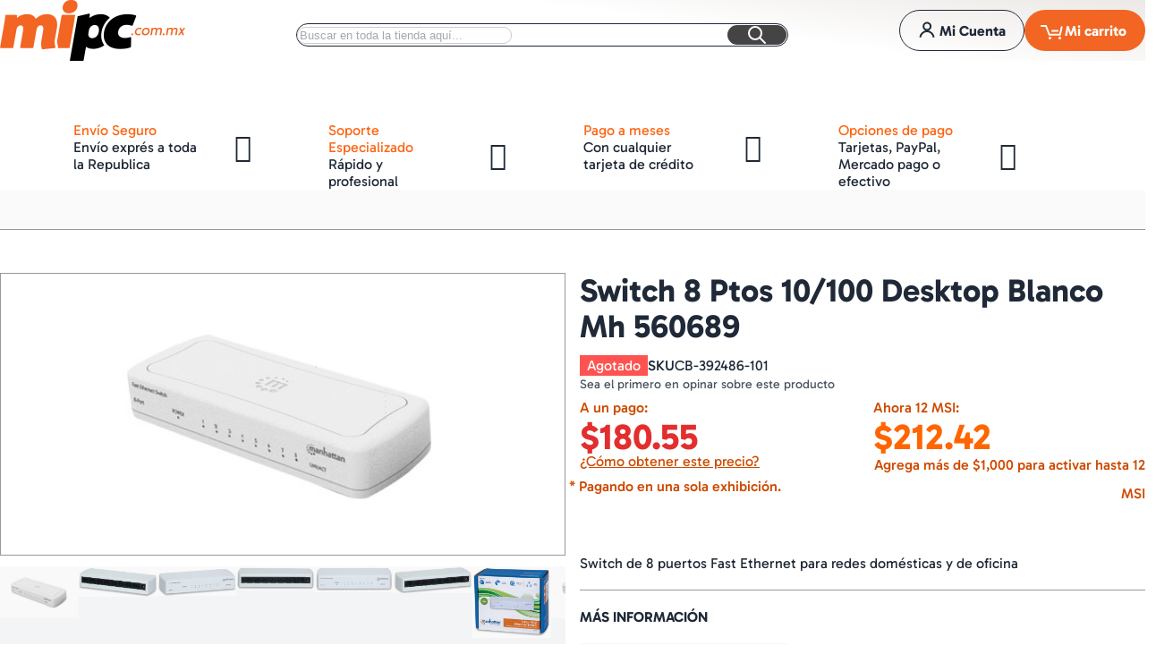

--- FILE ---
content_type: text/html; charset=UTF-8
request_url: https://mipc.com.mx/switch-8-ptos-10-100-desktop-blanco-mh-560689.html
body_size: 50731
content:
 <!DOCTYPE html><html lang="es"><head prefix="og: http://ogp.me/ns# fb: http://ogp.me/ns/fb# product: http://ogp.me/ns/product#"> <meta charset="utf-8"><meta name="title" content="Switch 8 Puertos Fast Ethernet - Manhattan Blanco MH 560689"><meta name="description" content="Compra el Switch Manhattan Fast Ethernet de 8 puertos para una red rápida y estable en tu hogar u oficina. No administrado, con 8 puertos RJ-45 Ethernet y fuente de…"><meta name="keywords" content="INTELLINET,Switch, Alambrico, Redes y Seguridad, INTELLINET, Marcas, Intellinet, Tienda Oficial, Ofertas y promociones, Especiales, Promociones y Destacados,560689,766623560689"><meta name="robots" content="INDEX,FOLLOW"><meta name="viewport" content="width=device-width, initial-scale=1"><meta name="format-detection" content="telephone=no"><title>Switch 8 Puertos Fast Ethernet - Manhattan Blanco MH 560689</title>

<script data-defer-js-ignore>
    document.documentElement.classList.add('js');</script>
<link rel="preload" fetchpriority="high" as="image" href="https://media.mipc.com.mx/catalog/product/5/e/5e58ffd861f1ed83080f9ef035ce4133.jpg?width=480&height=480&store=default&image-type=image" imagesrcset="https://media.mipc.com.mx/catalog/product/5/e/5e58ffd861f1ed83080f9ef035ce4133.jpg?width=390&height=390&store=default&image-type=image 390w,https://media.mipc.com.mx/catalog/product/5/e/5e58ffd861f1ed83080f9ef035ce4133.jpg?width=480&height=480&store=default&image-type=image 480w,https://media.mipc.com.mx/catalog/product/5/e/5e58ffd861f1ed83080f9ef035ce4133.jpg?width=530&height=530&store=default&image-type=image 530w,https://media.mipc.com.mx/catalog/product/5/e/5e58ffd861f1ed83080f9ef035ce4133.jpg?width=600&height=600&store=default&image-type=image 600w,https://media.mipc.com.mx/catalog/product/5/e/5e58ffd861f1ed83080f9ef035ce4133.jpg?width=780&height=780&store=default&image-type=image 780w,https://media.mipc.com.mx/catalog/product/5/e/5e58ffd861f1ed83080f9ef035ce4133.jpg?width=960&height=960&store=default&image-type=image 960w" imagesizes="(min-width: 1200px) 480px, (min-width: 768px) calc((100vw - 3rem - 88px) / 2), calc(100vw - 1rem)">
<link rel="preload" as="font" crossorigin="anonymous" href="https://mipc.com.mx/static/version1765498638/frontend/Local/argentobreeze-mipc/es_MX/Swissup_FontAwesome/font-awesome-4.7.0/fonts/fontawesome-webfont.woff2?v=4.7.0"><link rel="preload" as="script" href="https://mipc.com.mx/static/version1765498638/_cache/merged/51a6df24539ca1b9a9dbf7c5b7468e1c.min.js" fetchpriority="high"><link rel="preload" as="script" href="https://platform-api.sharethis.com/js/sharethis.js#property=5ad76745022fe00013ed9834" crossorigin="anonymous" fetchpriority="high"><link rel="preload" as="image" href="https://media.mipc.com.mx/catalog/product/5/e/5e58ffd861f1ed83080f9ef035ce4133.jpg?width=480&amp;height=480&amp;store=default&amp;image-type=image" crossorigin="anonymous" fetchpriority="high" imagesrcset="https://media.mipc.com.mx/catalog/product/5/e/5e58ffd861f1ed83080f9ef035ce4133.jpg?width=390&amp;height=390&amp;store=default&amp;image-type=image 390w,https://media.mipc.com.mx/catalog/product/5/e/5e58ffd861f1ed83080f9ef035ce4133.jpg?width=480&amp;height=480&amp;store=default&amp;image-type=image 480w,https://media.mipc.com.mx/catalog/product/5/e/5e58ffd861f1ed83080f9ef035ce4133.jpg?width=530&amp;height=530&amp;store=default&amp;image-type=image 530w,https://media.mipc.com.mx/catalog/product/5/e/5e58ffd861f1ed83080f9ef035ce4133.jpg?width=600&amp;height=600&amp;store=default&amp;image-type=image 600w,https://media.mipc.com.mx/catalog/product/5/e/5e58ffd861f1ed83080f9ef035ce4133.jpg?width=780&amp;height=780&amp;store=default&amp;image-type=image 780w,https://media.mipc.com.mx/catalog/product/5/e/5e58ffd861f1ed83080f9ef035ce4133.jpg?width=960&amp;height=960&amp;store=default&amp;image-type=image 960w" imagesizes="(min-width: 1200px) 480px, (min-width: 768px) calc((100vw - 3rem - 88px) / 2), calc(100vw - 1rem)"><link rel="dns-prefetch" href="//cdn.kueskipay.com"><link rel="dns-prefetch" href="//platform-api.sharethis.com"><link rel="preconnect" href="//cdn.kueskipay.com" crossorigin="anonymous"><link rel="preconnect" href="//platform-api.sharethis.com" crossorigin="anonymous"><link rel="stylesheet" type="text/css" media="all" href="https://mipc.com.mx/static/version1765498638/_cache/merged/d891003a390372179048301c758ca1b5.min.css"><link rel="stylesheet" type="text/css" defer href="https://mipc.com.mx/static/version1765498638/frontend/Local/argentobreeze-mipc/es_MX/MiPC_IcecatJS/css/icecat_local.min.css"><link rel="stylesheet" type="text/css" media="screen, print" href="https://mipc.com.mx/static/version1765498638/frontend/Local/argentobreeze-mipc/es_MX/Swissup_SoldTogether/css/soldtogether.min.css"><link rel="canonical" href="https://mipc.com.mx/switch-8-ptos-10-100-desktop-blanco-mh-560689.html"><link rel="icon" type="image/x-icon" href="https://media.mipc.com.mx/favicon/default/favicon_mipc_180.png"><link rel="shortcut icon" type="image/x-icon" href="https://media.mipc.com.mx/favicon/default/favicon_mipc_180.png"><link rel="stylesheet" type="text/css" media="all" href="https://mipc.com.mx/static/version1765498638/frontend/Local/argentobreeze-mipc/es_MX/css/default.min.css"><link rel="stylesheet" type="text/css" media="print" onload="this.media='all'" href="https://mipc.com.mx/static/version1765498638/frontend/Local/argentobreeze-mipc/es_MX/css/deferred-default.min.css">
<script defer src="https://mipc.com.mx/static/version1765498638/frontend/Local/argentobreeze-mipc/es_MX/Swissup_Breeze/bundles/1/main.min.js"></script>
<script type="breeze/async-js" src="https://mipc.com.mx/static/version1765498638/frontend/Local/argentobreeze-mipc/es_MX/Swissup_Breeze/bundles/1/knockout.min.js"></script>
<script type="breeze/async-js" src="https://mipc.com.mx/static/version1765498638/frontend/Local/argentobreeze-mipc/es_MX/Swissup_Breeze/bundles/1/knockout1.min.js"></script>
<script type="breeze/async-js" src="https://mipc.com.mx/static/version1765498638/frontend/Local/argentobreeze-mipc/es_MX/Swissup_Breeze/bundles/1/core.min.js"></script>
<script type="module" src="https://mipc.com.mx/static/version1765498638/frontend/Local/argentobreeze-mipc/es_MX/Swissup_Breeze/bundles/1/run.min.js"></script>
<script type="breeze/dynamic-js">{"bundles":{"default":{"theme-breeze-blank":{"path":"default*1"},"theme-breeze-extend":{"path":"default*1"},"theme-breeze-custom":{"path":"default*1"},"escaper":{"path":"default*1"},"mage/url":{"path":"default*1"},"Magento_Ui/js/form/form":{"path":"default*1"},"Magento_Ui/js/form/provider":{"path":"default*1"},"breeze-lite-youtube":{"path":"Swissup_Breeze/js/lib/lite-yt-embed","load":{"onReveal":["lite-youtube"]}},"lineClamp":{"path":"Swissup_Breeze/js/components/line-clamp","load":{"onReveal":["[data-mage-init*=\"lineClamp\"]"]}},"collapsible":{"path":"default*1"},"mage/collapsible":{"ref":"collapsible"},"tabs":{"path":"default*1","import":["collapsible"]},"mage/tabs":{"ref":"tabs"},"accordion":{"path":"default*1","import":["tabs"]},"mage/accordion":{"ref":"accordion"},"toggleAdvanced":{"path":"default*1"},"dropdown":{"path":"default*1"},"mage/dropdown":{"ref":"dropdown"},"dropdownDialog":{"path":"default*1"},"modal":{"path":"default*1"},"Magento_Ui/js/modal/modal":{"ref":"modal"},"confirm":{"path":"default*1","import":["modal"]},"Magento_Ui/js/modal/confirm":{"ref":"confirm"},"alert":{"path":"default*1","import":["confirm"]},"Magento_Ui/js/modal/alert":{"ref":"alert"},"prompt":{"path":"default*1","import":["modal"]},"Magento_Ui/js/modal/prompt":{"ref":"prompt"},"Magento_Customer/js/view/customer":{"path":"default*1"},"pageCache":{"path":"default*1"},"Magento_Theme/js/view/messages":{"path":"default*1","import":["escaper"]},"Magento_Ui/js/view/messages":{"ref":"Magento_Theme/js/view/messages"},"Magento_Ui/js/model/messages":{"ref":"Magento_Theme/js/view/messages"},"Magento_Ui/js/model/messageList":{"ref":"Magento_Theme/js/view/messages"},"mage/dataPost":{"path":"Swissup_Breeze/js/components/data-post","load":{"onReveal":["[data-post], [data-post-remove]"]}},"menu":{"path":"default*1"},"Magento_Checkout/js/view/minicart":{"path":"default*1"},"Magento_Checkout/js/view/cart-item-renderer":{"path":"default*1"},"Magento_Catalog/js/view/image":{"path":"default*1"},"Magento_Tax/js/view/checkout/minicart/subtotal/totals":{"path":"default*1"},"Magento_Msrp/js/view/checkout/minicart/subtotal/totals":{"path":"default*1"},"Magento_Checkout/js/proceed-to-checkout":{"path":"Swissup_Breeze/js/components/proceed-to-checkout","load":{"onReveal":["[data-mage-init*=\"Magento_Checkout/js/proceed-to-checkout\"]"]}},"Swissup_Ajaxpro/js/catalog-add-to-cart":{"path":"default*1","import":["Swissup_Ajaxpro/js/catalog-product-view"]},"catalogAddToCart":{"path":"default*1","import":["Swissup_Ajaxpro/js/catalog-add-to-cart"]},"Magento_Catalog/js/catalog-add-to-cart":{"ref":"catalogAddToCart"},"productListToolbarForm":{"path":"Swissup_Breeze/js/components/product-list-toolbar-form","load":{"onReveal":["[data-mage-init*=\"productListToolbarForm\"]"]}},"Magento_Catalog/js/view/compare-products":{"path":"default*1"},"compareList":{"ref":"Magento_Catalog/js/view/compare-products"},"smileEs.quickSearch":{"path":"default*1","import":["Magento_Catalog/js/price-utils"]},"redirectUrl":{"path":"default*1"},"quickSearch":{"path":"default*1","import":["smileEs.quickSearch"]},"priceUtils":{"path":"default*1"},"Magento_Catalog/js/price-utils":{"ref":"priceUtils"},"priceBox":{"path":"default*1","import":["priceUtils"]},"Magento_Catalog/js/price-box":{"ref":"priceBox"},"Magento_Wishlist/js/view/wishlist":{"path":"default*1"},"wishlist":{"ref":"Magento_Wishlist/js/view/wishlist"},"addToWishlist":{"ref":"Magento_Wishlist/js/view/wishlist"},"Swissup_Breeze/js/components/recent-products":{"path":"Swissup_Breeze/js/components/recent-products","import":["Swissup_ProLabels/js/breeze/recentProducts-mixin"],"load":{"onReveal":[".widget-recent","div:has(>.hide.show-on-ready .widget-recent)"]}},"Magento_Customer/js/view/authentication-popup":{"path":"default*1"},"Magento_Customer/js/model/authentication-popup":{"ref":"Magento_Customer/js/view/authentication-popup"},"Magento_Customer/js/action/login":{"ref":"Magento_Customer/js/view/authentication-popup"},"Magento_Ui/js/block-loader":{"path":"default*1"},"mage/loader":{"ref":"Magento_Ui/js/block-loader"},"loader":{"ref":"Magento_Ui/js/block-loader"},"loaderAjax":{"ref":"Magento_Ui/js/block-loader"},"Magento_PageBuilder/js/widget-initializer":{"path":"default*1"},"Swissup_Ajaxpro/js/is-ajaxpro-request":{"path":"default*1"},"Swissup_Ajaxpro/js/modal-manager":{"path":"default*1"},"Swissup_Ajaxpro/js/ajaxpro":{"path":"default*1","import":["Swissup_Ajaxpro/js/modal-manager"]},"Swissup_Ajaxpro/js/catalog-product-view":{"path":"default*1"},"Swissup_Ajaxpro/js/modal":{"path":"default*1"},"Swissup_Ajaxpro/js/ajaxcian-data-post":{"path":"default*1"},"Swissup_Ajaxpro/js/get-product-view-request":{"path":"default*1"},"Swissup_Ajaxpro/js/view/minicart":{"path":"default*1"},"Swissup_Ajaxpro/js/view/minicart/override":{"path":"default*1"},"Smile_ElasticsuiteCatalog/js/attribute-filter":{"path":"default*1"},"rangeSlider":{"path":"default*1"},"Smile_ElasticsuiteTracker/js/user-consent":{"path":"default*1"},"Swissup_CacheWarmer/js/lib/graphql":{"path":"default*1"},"Swissup_CacheWarmer/js/lib/get-page-cache-status":{"path":"default*1"},"Swissup_CacheWarmer/js/toolbar":{"path":"default*1"},"Swissup_CacheWarmer/js/analitics":{"path":"default*1"},"Swissup_Compare/js/compare":{"path":"Swissup_Compare/js/compare"},"easybanner":{"path":"Swissup_Easybanner/js/easybanner"},"Swissup_Easytabs/js/tabs":{"path":"Swissup_Easytabs/js/tabs"},"Swissup_Easytabs/js/tabs-toolbar":{"path":"Swissup_Easytabs/js/tabs-toolbar","load":{"onReveal":[".tabs-toolbar"]}},"Swissup_Easytabs/js/tabs-updater":{"path":"Swissup_Easytabs/js/tabs-updater"},"Swissup_Firecheckout/js/prefetch":{"path":"default*1"},"Swissup_Navigationpro/js/menu":{"path":"default*1"},"jquery-ui-modules/position":{"path":"default*1"},"navpro":{"path":"default*1","import":["jquery-ui-modules/position","menu"]},"Swissup_ProLabels/js/prolabels":{"path":"Swissup_ProLabels/js/prolabels","import":["Swissup_ProLabels/js/viewModel/labels","Swissup_ProLabels/js/renderLabels"],"load":{"onReveal":[".product-item:has([data-mage-init*=\"prolabels\"])",".product-item:has(.prolabels-wrapper)",".breeze-gallery .main-image-wrapper"]}},"Swissup_ProLabels/js/breeze/recentProducts-mixin":{"path":"Swissup_ProLabels/js/breeze/recentProducts-mixin","import":["Swissup_ProLabels/js/prolabels"]},"Swissup_Testimonials/js/list":{"path":"Swissup_Testimonials/js/list","load":{"onReveal":["[data-mage-init*=\"Swissup_Testimonials/js/list\"]"]}},"Swissup_Testimonials/js/side-list-widget":{"path":"Swissup_Testimonials/js/side-list-widget","load":{"onReveal":["[data-mage-init*=\"Swissup_Testimonials/js/side-list-widget\"]"]}},"js/breeze/argento-blank":{"path":"default*1"},"marquee3k":{"path":"js/breeze/marquee3k"}},"run":{"breeze-run":{"path":"run*0"}},"knockout":{"knockout":{"path":"knockout*1"},"knockout-es5":{"path":"knockout*1"},"knockout-renderer":{"path":"knockout*1"},"knockout-engine":{"path":"knockout*1"},"knockout-extend":{"path":"knockout*1"}},"core":{"breeze-wrapper":{"path":"core*0"},"class":{"path":"core*0"},"breeze-registry":{"path":"core*0"},"breeze-component":{"path":"core*0"},"breeze-component-ui":{"path":"core*0"},"breeze-dynamic-js":{"path":"core*0"},"breeze-translate":{"path":"core*0"},"breeze-storage":{"path":"core*0"},"Magento_Customer/js/section-config":{"path":"core*0"},"Magento_Customer/js/customer-data":{"path":"core*0"},"Magento_PageCache/js/form-key-provider":{"path":"core*0"},"breeze-focus-trap":{"path":"core*0"},"mage/template":{"path":"core*0"},"breeze-a11y":{"path":"core*0"},"breeze-main":{"path":"core*0"},"breeze-common":{"path":"core*0"},"breeze-theme":{"path":"core*0"},"Swissup_Navigationpro/js/nowrap":{"path":"core*0"}},"product":{"Magento_Catalog/js/product/view/provider":{"path":"product*0"},"priceOptions":{"path":"product*0"},"breadcrumbs":{"path":"product*0"},"mage/gallery/gallery":{"path":"product*0"},"reviews":{"path":"Swissup_Breeze/js/components/reviews","load":{"onReveal":["#reviews"]}},"Magento_Review/js/view/review":{"ref":"reviews"},"Magento_Review/js/validate-review":{"ref":"reviews"},"Magento_Review/js/process-reviews":{"ref":"reviews"},"Magento_Review/js/error-placement":{"ref":"reviews"},"Magento_Review/js/submit-review":{"ref":"reviews"},"upsellProducts":{"path":"Swissup_Breeze/js/components/upsell-products","import":["Swissup_Breeze/js/common/shuffle-and-reveal"],"load":{"onReveal":["[data-mage-init*=\"upsellProducts\"]",".upsell"]}},"relatedProducts":{"path":"Swissup_Breeze/js/components/related-products","import":["Swissup_Breeze/js/common/shuffle-and-reveal"],"load":{"onReveal":["[data-mage-init*=\"relatedProducts\"]",".related"]}},"product-configure":{"path":"Swissup_Breeze/js/components/product-configure","load":{"onReveal":[".checkout-cart-configure"]}},"downloadable":{"path":"Magento_Downloadable/js/downloadable","load":{"onReveal":["[data-mage-init*=\"downloadable\"]"]}},"Swissup_Askit/js/process-questions":{"path":"Swissup_Askit/js/breeze/questions","load":{"onReveal":["[data-mage-init*=\"Swissup_Askit/js/process-questions\"]"]}},"Swissup_Askit/js/view/form":{"path":"product*0"},"Swissup_Askit/js/view/captcha":{"path":"product*0","import":["Magento_Captcha/js/view/checkout/defaultCaptcha"]},"Swissup_QuantitySwitcher/js/product":{"path":"Swissup_QuantitySwitcher/js/breeze/product","import":["Swissup_QuantitySwitcher/js/product"],"load":{"onReveal":["input.qty"]}},"Swissup_SoldTogether/js/customer-also-bought":{"path":"Swissup_SoldTogether/js/customer-also-bought","load":{"onReveal":[".soldtogether-swiper .soldtogether-tocart"]}},"Swissup_SoldTogetherCustomOptions/js/customer-also-bought-custom-options":{"path":"Swissup_SoldTogetherCustomOptions/js/customer-also-bought-custom-options","import":["Swissup_SoldTogetherCustomOptions/js/helper-custom-options"],"load":{"onReveal":[".soldtogether-swiper .soldtogether-tocart"]}},"js/components/photo-in-description":{"path":"product*0"}},"product-bundle":{"bundle":{"path":"product-bundle*0"},"slide":{"ref":"bundle"},"priceBundle":{"ref":"bundle"},"productSummary":{"ref":"bundle"}},"product-configurable":{"configurable":{"path":"Swissup_Breeze/js/components/configurable","import":["Magento_InventoryConfigurableProductFrontendUi/js/configurable","priceUtils"],"load":{"onReveal":[".field.configurable"]}},"Magento_ConfigurableProduct/js/catalog-add-to-cart":{"ref":"configurable"},"Magento_Swatches/js/swatch-renderer":{"path":"Swissup_Breeze/js/components/swatch-renderer","import":["priceUtils"],"load":{"onReveal":["[class*=\"swatch-opt\"]"]}},"Magento_Swatches/js/catalog-add-to-cart":{"ref":"Magento_Swatches/js/swatch-renderer"},"configurable-configure":{"path":"Swissup_Breeze/js/components/configurable-configure","load":{"onReveal":[".checkout-cart-configure .field.configurable",".checkout-cart-configure [class*=\"swatch-opt\"]"]}},"configurableVariationQty":{"path":"Magento_InventoryConfigurableProductFrontendUi/js/configurable-variation-qty"},"Magento_InventoryConfigurableProductFrontendUi/js/configurable":{"path":"Swissup_Breeze/js/components/inventory-configurable"},"Swissup_SoldTogether/js/configurable":{"path":"Swissup_SoldTogether/js/configurable","import":["configurable"],"load":{"onReveal":[":where(.soldtogether-block, .soldtogether-swiper) .field.configurable"]}},"Swissup_SoldTogether/js/swatch-renderer":{"path":"Swissup_SoldTogether/js/swatch-renderer","import":["Magento_Swatches/js/swatch-renderer"],"load":{"onReveal":[":where(.soldtogether-block, .soldtogether-swiper) [class*=\"swatch-opt\"]"]}}},"customer":{"address":{"path":"customer*0"},"changeEmailPassword":{"path":"customer*0"},"regionUpdater":{"path":"customer*0"},"directoryRegionUpdater":{"ref":"regionUpdater"},"addressValidation":{"path":"customer*0"},"Magento_LoginAsCustomerAssistance/js/opt-in":{"path":"customer*0"},"Magento_Sales/js/view/last-ordered-items":{"path":"customer*0"},"Magento_Customer/js/logout-redirect":{"path":"customer*0"},"ordersReturns":{"path":"customer*0"},"Magento_Customer/js/show-password":{"path":"Magento_Customer/js/show-password"}},"cms":{"Swissup_Highlight/js/carousel-breeze-theme":{"path":"Swissup_Highlight/js/breeze/carousel-breeze-theme","load":{"onReveal":["[data-mage-init*=\"Swissup_Highlight/js/carousel-breeze-theme\"]"]}}},"checkout":{"shoppingCart":{"path":"checkout*0"},"Magento_Checkout/js/checkout-data":{"path":"checkout*0"},"Magento_Checkout/js/model/cart/cache":{"ref":"Magento_Checkout/js/checkout-data"},"Magento_Checkout/js/model/new-customer-address":{"path":"checkout*0"},"Magento_Checkout/js/model/quote":{"path":"checkout*0","import":["Magento_Checkout/js/checkout-data","Magento_Checkout/js/model/cart/cache","Magento_Checkout/js/model/new-customer-address"]},"Magento_Checkout/js/model/totals":{"ref":"Magento_Checkout/js/model/quote"},"Swissup_Breeze/js/components/cart/estimation-services":{"path":"checkout*0"},"discountCode":{"path":"checkout*0"},"Swissup_Breeze/js/components/estimate-shipping":{"path":"checkout*0"},"Magento_Checkout/js/view/cart/totals":{"path":"checkout*0"},"Magento_Checkout/js/view/summary/abstract-total":{"ref":"Magento_Checkout/js/view/cart/totals"},"Magento_Checkout/js/view/summary/shipping":{"ref":"Magento_Checkout/js/view/cart/totals"},"Magento_SalesRule/js/view/summary/discount":{"ref":"Magento_Checkout/js/view/cart/totals"},"Magento_SalesRule/js/view/cart/totals/discount":{"path":"checkout*0"},"Magento_Tax/js/view/checkout/summary/subtotal":{"path":"checkout*0"},"Magento_Tax/js/view/checkout/summary/shipping":{"ref":"Magento_Tax/js/view/checkout/summary/subtotal"},"Magento_Tax/js/view/checkout/cart/totals/shipping":{"ref":"Magento_Tax/js/view/checkout/summary/subtotal"},"Magento_Tax/js/view/checkout/summary/grand-total":{"ref":"Magento_Tax/js/view/checkout/summary/subtotal"},"Magento_Tax/js/view/checkout/cart/totals/grand-total":{"ref":"Magento_Tax/js/view/checkout/summary/subtotal"},"Magento_Tax/js/view/checkout/summary/tax":{"ref":"Magento_Tax/js/view/checkout/summary/subtotal"},"Magento_Tax/js/view/checkout/cart/totals/tax":{"ref":"Magento_Tax/js/view/checkout/summary/subtotal"}},"dynamic":{"Swissup_Breeze/js/core/a11y":{"path":"Swissup_Breeze/js/core/a11y"},"tabbable":{"path":"Swissup_Breeze/js/lib/tabbable-6.1.1.min.js","global":"tabbable"},"focus-trap":{"path":"Swissup_Breeze/js/lib/focus-trap-7.3.1.min.js","import":["tabbable"],"global":"focusTrap"},"matchMedia":{"path":"Swissup_Breeze/js/components/match-media","global":"mediaCheck"},"scrollyfills":{"path":"Swissup_Breeze/js/lib/scrollyfills-1.0.3.js"},"moment":{"path":"Swissup_Breeze/js/lib/dayjs-1.11.7.min.js","global":"dayjs"},"Swissup_Breeze/js/core/date":{"path":"Swissup_Breeze/js/core/date","import":["moment"],"global":"$.breeze.date"},"mage/calendar":{"path":"Swissup_Breeze/js/components/calendar"},"range-slider":{"path":"Swissup_Breeze/js/lib/range-slider-1.0.0.min.js","load":{"onReveal":["range-slider"]}},"Magento_Catalog/js/product/view/product-info-resolver":{"path":"Swissup_Breeze/js/components/catalog-product-info-resolver"},"Magento_Catalog/js/product/view/product-info":{"ref":"Magento_Catalog/js/product/view/product-info-resolver"},"Magento_Catalog/js/product/view/product-ids":{"ref":"Magento_Catalog/js/product/view/product-info-resolver"},"groupedProduct":{"path":"Magento_GroupedProduct/js/grouped-product"},"Magento_GroupedProduct/js/product-ids-resolver":{"path":"Magento_GroupedProduct/js/product-ids-resolver"},"Magento_Persistent/js/view/additional-welcome":{"path":"Swissup_Breeze/js/components/persistent"},"Magento_LoginAsCustomerFrontendUi/js/login":{"path":"Swissup_Breeze/js/components/login-as-customer"},"Magento_LoginAsCustomerFrontendUi/js/view/loginAsCustomer":{"ref":"Magento_LoginAsCustomerFrontendUi/js/login"},"Swissup_Breeze/js/components/gallery-slider":{"path":"Swissup_Breeze/js/components/gallery-slider","load":{"onDom":[".breeze-gallery.slider"]}},"Magento_Ui/js/lib/validation/validator":{"path":"Swissup_Breeze/js/core/validator"},"Magento_Ui/js/lib/validation/utils":{"ref":"Magento_Ui/js/lib/validation/validator"},"validation":{"path":"Swissup_Breeze/js/components/validation","import":["Magento_Ui/js/lib/validation/validator"],"load":{"onInteraction":true}},"mage/validation":{"ref":"validation"},"Swissup_Breeze/js/core/validators/core":{"path":"Swissup_Breeze/js/core/validators/core","load":{"onEvent":["breeze:component:load:Magento_Ui/js/lib/validation/validator"]}},"Swissup_Breeze/js/core/validators/date":{"path":"Swissup_Breeze/js/core/validators/date","import":["Magento_Ui/js/lib/validation/validator","Swissup_Breeze/js/core/date"],"load":{"onInteraction":true,"onDom":["[data-validate*=validate-date]","[data-validate*=validate-dob]"]}},"Magento_Customer/js/validation":{"ref":"Swissup_Breeze/js/core/validators/date"},"Swissup_Breeze/js/core/validators/cart":{"path":"Swissup_Breeze/js/core/validators/cart","import":["Magento_Ui/js/lib/validation/validator"],"load":{"onDom":["[data-validate*=validate-item-quantity]"]}},"Swissup_Breeze/js/core/validators/customer":{"path":"Swissup_Breeze/js/core/validators/customer","import":["Magento_Ui/js/lib/validation/validator"]},"validate-customer-password":{"ref":"Swissup_Breeze/js/core/validators/customer"},"validate-emails":{"ref":"Swissup_Breeze/js/core/validators/customer"},"password-not-equal-to-user-name":{"ref":"Swissup_Breeze/js/core/validators/customer"},"Magento_Catalog/js/validate-product":{"path":"Swissup_Breeze/js/components/validate-product","import":["validation","catalogAddToCart"]},"Magento_Captcha/js/view/checkout/loginCaptcha":{"path":"Swissup_Breeze/js/components/captcha-ui"},"Magento_Captcha/js/model/captcha":{"ref":"Magento_Captcha/js/view/checkout/loginCaptcha"},"Magento_Captcha/js/model/captchaList":{"ref":"Magento_Captcha/js/view/checkout/loginCaptcha"},"Magento_Captcha/js/view/checkout/defaultCaptcha":{"ref":"Magento_Captcha/js/view/checkout/loginCaptcha"},"Magento_ReCaptchaFrontendUi/js/reCaptcha":{"path":"Swissup_Breeze/js/components/google-recaptcha"},"Magento_PageBuilder/js/content-type/slider/appearance/default/widget":{"path":"Swissup_Breeze/js/components/pagebuilder/slider","load":{"onReveal":["[data-content-type=\"slider\"]"]}},"pagebuilderSlider":{"ref":"Magento_PageBuilder/js/content-type/slider/appearance/default/widget"},"Magento_PageBuilder/js/content-type/products/appearance/carousel/widget":{"path":"Swissup_Breeze/js/components/pagebuilder/carousel","import":["pagebuilderSlider"],"load":{"onReveal":["[data-content-type=\"products\"][data-appearance=\"carousel\"]"]}},"pagebuilderCarousel":{"ref":"Magento_PageBuilder/js/content-type/products/appearance/carousel/widget"},"Magento_PageBuilder/js/content-type/tabs/appearance/default/widget":{"path":"Swissup_Breeze/js/components/pagebuilder/tabs","load":{"onReveal":["[data-content-type=\"tabs\"]"]}},"Magento_PageBuilder/js/content-type/map/appearance/default/widget":{"path":"Swissup_Breeze/js/components/pagebuilder/map","load":{"onReveal":["[data-content-type=\"map\"]"]}},"pagebuilderMap":{"ref":"Magento_PageBuilder/js/content-type/map/appearance/default/widget"},"jarallax":{"path":"Swissup_Breeze/js/lib/jarallax-2.1.3.min.js"},"jarallaxVideo":{"path":"Swissup_Breeze/js/lib/jarallax-video-2.1.3.min.js"},"parallax":{"path":"Swissup_Breeze/js/components/pagebuilder/parallax","import":["jarallax"],"load":{"onReveal":["[data-enable-parallax=\"1\"]"]}},"video-background":{"path":"Swissup_Breeze/js/components/pagebuilder/video-background","import":["jarallax","jarallaxVideo"],"load":{"onReveal":["[data-background-type=\"video\"]"]}},"paypalCheckout":{"path":"Swissup_Breeze/js/components/paypal-checkout"},"Magento_Paypal/js/in-context/paypal-sdk":{"path":"Magento_Paypal/js/in-context/paypal-sdk"},"Magento_Paypal/js/in-context/express-checkout-smart-buttons":{"path":"Magento_Paypal/js/in-context/express-checkout-smart-buttons","import":["Magento_Paypal/js/in-context/paypal-sdk"]},"Magento_Paypal/js/in-context/express-checkout-wrapper":{"path":"Magento_Paypal/js/in-context/express-checkout-wrapper","import":["Magento_Paypal/js/in-context/express-checkout-smart-buttons"]},"Magento_Paypal/js/in-context/product-express-checkout":{"path":"Magento_Paypal/js/in-context/product-express-checkout","import":["Magento_Paypal/js/in-context/express-checkout-wrapper"],"load":{"onInteraction":true}},"Magento_Paypal/js/in-context/button":{"path":"Magento_Paypal/js/in-context/button","import":["Magento_Paypal/js/in-context/express-checkout-wrapper"],"load":{"onInteraction":true}},"Magento_Paypal/js/view/amountProviders/product":{"path":"Magento_Paypal/js/view/amountProviders/product"},"Magento_Paypal/js/view/amountProviders/product-grouped":{"path":"Magento_Paypal/js/view/amountProviders/product-grouped"},"Magento_Paypal/js/view/paylater":{"path":"Magento_Paypal/js/view/paylater","import":["Magento_Paypal/js/in-context/paypal-sdk","Swissup_Breeze/js/components/paypal-paylater"],"load":{"onInteraction":true}},"Magento_Checkout/js/model/full-screen-loader":{"path":"Swissup_Breeze/js/components/cart/full-screen-loader"},"Magento_Checkout/js/empty-cart":{"path":"Magento_Checkout/js/empty-cart"},"mageUtils":{"path":"mage/utils/main","import":["mage/utils/arrays","mage/utils/compare","mage/utils/misc","mage/utils/objects","mage/utils/strings","mage/utils/template"]},"deletableItem":{"path":"mage/deletable-item"},"fieldsetControls":{"path":"mage/fieldset-controls"},"fieldsetResetControl":{"ref":"fieldsetControls"},"itemTable":{"path":"mage/item-table"},"Magento_Theme/js/row-builder":{"path":"Swissup_Breeze/js/components/row-builder","import":["Magento_Theme/js/row-builder"]},"rowBuilder":{"ref":"Magento_Theme/js/row-builder"},"Magento_Catalog/js/price-option-date":{"path":"Magento_Catalog/js/price-option-date","import":["priceUtils","priceOptions"]},"priceOptionDate":{"ref":"Magento_Catalog/js/price-option-date"},"Swissup_ProLabelsConfigurableProduct/js/prolabels":{"path":"Swissup_ProLabelsConfigurableProduct/js/prolabels"},"Swissup_ThemeEditor/*":{"path":"Swissup_ThemeEditor/*"}},"swiper":{"Swissup_Highlight/js/carousel":{"path":"swiper*0"},"Swissup_EasySlide/js/easyslide":{"path":"swiper*0"},"Swissup_Swiper/lib/swiper":{"path":"Swissup_Swiper/lib/swiper"},"Swissup_Swiper/js/swiper":{"path":"Swissup_Swiper/js/breeze/swiper","load":{"onReveal":["[data-mage-init*=\"Swissup_Swiper/js/swiper\"]",".swiper-container"]}},"swiper":{"ref":"Swissup_Swiper/js/swiper"},"Swissup_Swiper/js/swiper-wrapper":{"path":"Swissup_Swiper/js/breeze/swiper","load":{"onReveal":["[data-mage-init*=\"Swissup_Swiper/js/swiper-wrapper\"]"]}}}},"ignore":["addToWishlist","checkoutLoader","jquery/jquery-storageapi","jquery/jquery.parsequery","jquery/validate","jquery-ui-modules/*","loader","loaderAjax","mage/decorate","mage/polyfill","mage/trim-input","Magento_Bundle/js/validation","Magento_Catalog/js/storage-manager","Magento_Checkout/js/action/update-shopping-cart","Magento_Customer/js/invalidation-processor","Magento_Customer/js/block-submit-on-send","Magento_Customer/js/zxcvbn","Magento_PageBuilder/js/content-type/banner/appearance/default/widget","Magento_PageBuilder/js/content-type/buttons/appearance/inline/widget","Magento_PageBuilder/js/content-type/slide/appearance/default/widget","Magento_PageBuilder/js/content-type/row/appearance/default/widget","Magento_Persistent/js/remember-me-config","Magento_Persistent/js/view/customer-data-mixin","Magento_ProductVideo/js/fotorama-add-video-events","Magento_ReCaptchaFrontendUi/*","Magento_Ui/js/lib/knockout/bootstrap","Magento_Weee/js/view/cart/totals/weee","Magento_Weee/js/view/checkout/summary/weee","moment-timezone-with-data","newsletterSignUp","passwordStrengthIndicator","priceOptionFile","requireCookie","rjsResolver"],"exclude":[]}</script>
<script>
(function(w,d,s,l,i){w[l]=w[l]||[];w[l].push({'gtm.start':
new Date().getTime(),event:'gtm.js'});var f=d.getElementsByTagName(s)[0],
j=d.createElement(s),dl=l!='dataLayer'?'&l='+l:'';j.async=true;j.src=
'https://www.googletagmanager.com/gtm.js?id='+i+dl;f.parentNode.insertBefore(j,f);
})(window,document,'script','dataLayer','GTM-MBMT28Q');
</script>
</head><body data-container="body" data-mage-init='{"loaderAjax": {}, "loader": { "icon": "https://mipc.com.mx/static/version1765498638/frontend/Local/argentobreeze-mipc/es_MX/images/loader-2.gif"}}' class="breeze hide-registration-note lightboxpro-default qty-switcher-arrows breeze-theme breeze-inactive scroll-reveal-enabled catalog-product-view product-switch-8-ptos-10-100-desktop-blanco-mh-560689 page-layout-1column" id="html-body"><link rel="dns-prefetch" href="https://cdn.kueskipay.com"><link rel="preconnect" href="https://cdn.kueskipay.com" crossorigin="anonymous"><link rel="preload" href="https://cdn.kueskipay.com/widgets.js?authorization=96590903-4a56-47aa-87f3-eca33f102a5a&amp;sandbox=false&amp;integration=magento&amp;version=v2.16.1&amp;source=preload" as="script">
<noscript><iframe src="https://www.googletagmanager.com/ns.html?id=GTM-MBMT28Q" height="0" width="0" style="display:none;visibility:hidden"></iframe></noscript><div class="before-body-end"><div data-bind="scope: 'ajaxpro'"><div id="ajaxpro-reinit" data-bind="html: bindBlock('reinit')"></div></div><div data-mage-init='{"Swissup_Firecheckout/js/prefetch": {}}'></div>    <div class="breeze-container"> <script id="swissup-ajaxsearch-autocomplete-template-header" type="text/x-magento-template"><h4 class="ajaxsearch-title"><%- $t('Suggestions') %></h4></script> <script id="swissup-ajaxsearch-autocomplete-template" type="text/x-magento-template"><div class="autocomplete-item-info"> <span class="qs-option-name"><%- item.title %></span> <span class="amount"> <%- item.num_results %></span> </div></script> <script id="swissup-ajaxsearch-category-template-header" type="text/x-magento-template"><h4 class="ajaxsearch-title"><%- $t('Categories') %></h4></script> <script id="swissup-ajaxsearch-category-template" type="text/x-magento-template"><div class="category-item-info"> <span class="qs-option-name"> <a href="<%= item.url %>"><%= item.title %></a> </span> </div></script> <script id="swissup-ajaxsearch-template-not-found" type="text/x-magento-template"><div class="notFound-item-info"> <p><%- $t('Nothing found') %></p> </div></script> <script id="swissup-ajaxsearch-page-template-header" type="text/x-magento-template"><h4 class="ajaxsearch-title"><%- $t('Resources') %></h4></script> <script id="swissup-ajaxsearch-page-template" type="text/x-magento-template"><div class="page-item-info"> <span class="qs-option-name"> <a href="<%= item.url %>"><%= item.title %></a> </span> </div></script> <script id="swissup-ajaxsearch-popular-template-header" type="text/x-magento-template"><h4 class="ajaxsearch-title"><%- $t('Search Terms') %></h4></script> <script id="swissup-ajaxsearch-popular-template" type="text/x-magento-template"><div class="popular-item-info"> <span class="qs-option-name"><%- item.title %></span> <span class="amount"> <%- item.num_results %></span> </div></script> <script id="swissup-ajaxsearch-product-template-header" type="text/x-magento-template"><div class="ajaxsearch-header-container"> <h4 class="ajaxsearch-title"><%- $t('Products') %></h4> <% if (hasGetViewAllUrl) { %> <a class="view-all" href="<%- getViewAllUrl() %>"><%- $t('View All') %></a> <% } %> </div></script> <script id="swissup-ajaxsearch-product-template" type="text/x-magento-template"><div class="product-item-info"> <a href="<%= item.url %>" class="product photo product-item-photo" tabindex="-1"> <%= item.image_html %> </a> <div class="product details product-item-details"> <strong class="product name product-item-name"> <a class="product-item-link" href="<%= item.url %>"><%= item.title %></a> </strong> <div class="price-box price-final_price"> <span class="price-container price-final_price tax weee"> <span class="price-wrapper"> <span class="price"> <span class="price-label"><%- $t('Price') %>:</span> <%= formatPrice(item.final_price, priceFormat) %> </span> </span> </span> </div> <div class="product-info-stock-sku"> <div class="product attibute sku"> <div itemprop="sku" class="value"> <span class="sku-label"><%- $t('SKU') %>:</span> <%- item.sku %> </div> </div> </div> </div> </div></script> </div></div>           <noscript><div class="message global noscript"><div class="content"><p><strong>Su navegador parece tener JavaScript deshabilitado.</strong> <span> Para la mejor experiencia en nuestro sitio, asegúrese de habilitar JavaScript en su navegador.</span></p></div></div></noscript> <style>@media (prefers-reduced-motion: no-preference){.js .scroll-reveal, .js  .scroll-reveal-children > *, .js  .scroll-reveal-grandchildren > * > *, .js .scroll-reveal-container .heading, .js  .scroll-reveal-container .block-title > *, .js  .scroll-reveal-container .block-title:not(:has(*)), .js .scroll-reveal-container [data-content-type="heading"], .js .scroll-reveal-container .pagebuilder-poster-content > div > *, .js  #html-body .scroll-reveal-container .pagebuilder-poster-content > button, .js .scroll-reveal-container .pagebuilder-collage-content > div > *, .js  #html-body .scroll-reveal-container .pagebuilder-collage-content > button, .js .scroll-reveal-container .pagebuilder-column > *, .js .scroll-reveal-container [data-content-type="buttons"] > *, .js .product-items > .product-item, .js .breeze-gallery > *, .js .product-info-main > *, .js .main > .product.info.detailed, .js .product.data.items > .title > *, .js .scroll-reveal-container .easycatalogimg .item, .js .easytabs-tablist > *, .js .scroll-reveal-container figure.testimonial, .js  .scroll-reveal-container .testimonials-slider .content-heading{opacity: .01;filter:contrast(0)}}</style><div class="page-wrapper"><div data-bind="scope: 'ajaxpro'"><div class="ajaxpro-wrapper" data-block="ajaxpro" data-bind="visible: isActive()"><div class="block-ajaxpro" style="display: none" data-bind="mageInit: { 'Swissup_Ajaxpro/js/modal':{ 'modalClass': 'ajaxpro-modal-dialog ajaxpro-modal-dialog-slide ajaxpro-popup-minicart', 'closeTimeout': 50, 'responsive': true, 'innerScroll': true, 'type': 'slide', 'buttons': [{ text: 'Seguir comprando', class: 'ajaxpro-continue-button', click: function() { this.closeModal(); } }] }}"><div id="ajaxpro-checkout.cart" data-bind="afterRender: afterRender, bindHtml: bindBlock('checkout.cart')"></div></div></div><div id="ajaxpro-checkout.cart.fixes" data-bind="html: bindBlock('checkout.cart.fixes')"></div></div><header class="page-header"><div class="header content"> <span data-action="toggle-nav" class="action nav-toggle"><span>Cambiar Nav</span></span> <a class="logo" href="https://mipc.com.mx/" title="" aria-label="store logo"><img src="https://media.mipc.com.mx/logo/stores/1/logo-mipc_2.png" title="" alt="" width="207" height="36"></a><div class="block block-search"><div class="block block-title"><strong>Buscar</strong></div><div class="block block-content"><form id="minisearch-form-top-search" class="form minisearch" action="https://mipc.com.mx/buscar/" method="get"><div class="field search"><label class="label" for="minisearch-input-top-search" data-role="minisearch-label"><span>Buscar</span></label><div class="control"><input id="minisearch-input-top-search" type="text" name="q" value="" placeholder="Buscar en toda la tienda aquí..." class="input-text" maxlength="128" role="combobox" aria-haspopup="false" aria-autocomplete="both" aria-expanded="false" autocomplete="off" data-block="autocomplete-form" data-mage-init='{"quickSearch":{"formSelector":"#minisearch-form-top-search","url":"https:\/\/mipc.com.mx\/search\/ajax\/suggest\/","destinationSelector":"#minisearch-autocomplete-top-search","templates":{"term":{"title":"Search terms","template":"Smile_ElasticsuiteCore\/autocomplete\/term"},"product":{"title":"productos","template":"Smile_ElasticsuiteCatalog\/autocomplete\/product"},"category":{"title":"Categor\u00edas","template":"Smile_ElasticsuiteCatalog\/autocomplete\/category"},"product_attribute":{"title":"Atributos","template":"Smile_ElasticsuiteCatalog\/autocomplete\/product-attribute","titleRenderer":"Smile_ElasticsuiteCatalog\/js\/autocomplete\/product-attribute"}},"priceFormat":{"pattern":"$%s","precision":2,"requiredPrecision":2,"decimalSymbol":".","groupSymbol":",","groupLength":3,"integerRequired":false},"minSearchLength":"3"}}'><div id="minisearch-autocomplete-top-search" class="search-autocomplete"></div></div></div><div class="actions"><button type="submit" title="Buscar" class="action search"><span>Buscar</span></button></div></form></div></div><div class="switcher switcher-account"><div class="actions dropdown options switcher-options no-chevron account-dropdown"><a class="action toggle switcher-trigger" href="https://mipc.com.mx/customer/account/" title="Mi Cuenta" data-mage-init='{"dropdown":{"dialog":null}}' data-toggle="dropdown" data-trigger-keypress-button="true"> <strong class=""><span>Mi Cuenta</span></strong></a><div class="dropdown switcher-dropdown" data-target="dropdown"><ul class="header links"><li class="link authorization-link" data-label="or"><a href="https://mipc.com.mx/customer/account/login/referer/aHR0cHM6Ly9taXBjLmNvbS5teC9zd2l0Y2gtOC1wdG9zLTEwLTEwMC1kZXNrdG9wLWJsYW5jby1taC01NjA2ODkuaHRtbA~~/">Iniciar sesión</a></li><li><a href="https://mipc.com.mx/customer/account/create/" id="id8AtkW2Ea">Crear una Cuenta</a></li></ul></div></div></div><div data-block="minicart" class="minicart-wrapper"><a class="action showcart" href="https://mipc.com.mx/checkout/cart/" data-bind="scope: 'minicart_content'"><span class="text empty" data-bind=" css: { empty: !!getCartParam('summary_count') == false }">Mi carrito</span> <span class="counter qty empty" data-bind=" css: { empty: !!getCartParam('summary_count') == false &amp;&amp; !isLoading() }, blockLoader: isLoading "><span class="counter-number"><!-- ko text: getCartParam('summary_count') --><!-- /ko --></span> <span class="counter-label"><!-- ko if: getCartParam('summary_count') --><!-- ko text: getCartParam('summary_count') --><!-- /ko --><!-- ko if: getCartParam('summary_count') > 1 --><span>piezas</span><!-- /ko --><!-- ko if: getCartParam('summary_count') === 1 --><span>elemento</span><!-- /ko --><!-- /ko --></span></span></a><div class="block block-minicart" data-role="dropdownDialog" data-mage-init='{"dropdownDialog":{ "appendTo":"[data-block=minicart]", "triggerTarget":".showcart", "timeout": "2000", "closeOnMouseLeave": false, "closeOnEscape": true, "triggerClass":"active", "parentClass":"active", "buttons":[]}}'><div id="minicart-content-wrapper" data-bind=" scope: 'minicart_content' "><!-- ko template: { if: shouldRender, name: getTemplate() } --><!-- /ko --></div></div>  </div></div></header><div class="top-container"><div class="navigation-wrapper"><div class="navigation-section"><nav class="swissup-navigationpro navpro navigation orientation-horizontal dropdown-level0-stick-center dropdown-right dropdown-bottom navpro-transformable" data-action="navigation"><ul id="navpro-topnav" class="navpro-menu navpro-amazon navpro-nowrap" data-mage-init='{"navpro":{"level0":{"position":{"my":"center top","at":"center bottom"}},"position":{"my":"left top","at":"right top"}}}'><li class="li-item level0 nav-1 size-medium first level-top navpro-departments parent"><a href="#" class="level-top"><span>Productos</span></a><div class="navpro-dropdown navpro-dropdown-level1 size-medium" data-level="0"><div class="navpro-dropdown-inner"><div class="navpro-row gutters"><div class="navpro-col navpro-col-12"><ul class="children" data-columns="1"><li class="li-item level1 nav-1-1 size-xlarge category-item first parent"><a href="https://mipc.com.mx/accesorios.html" class=""><span>Accesorios</span></a><div class="navpro-dropdown navpro-dropdown-level2 size-xlarge" data-level="1"><div class="navpro-dropdown-inner"><div class="navpro-row gutters"><div class="navpro-col navpro-col-12"><ul class="children multicolumn multicolumn-3 vertical" data-columns="3"><li class="li-item level2 nav-1-1-1 size-large category-item first parent-expanded"><a href="https://mipc.com.mx/accesorios/administrativo.html" class=""><span>Administrativo</span></a></li><li class="li-item level2 nav-1-1-2 size-large category-item parent-expanded"><a href="https://mipc.com.mx/accesorios/almacenamiento-interno.html" class=""><span>Almacenamiento interno</span></a></li><li class="li-item level2 nav-1-1-3 size-large category-item parent-expanded"><a href="https://mipc.com.mx/accesorios/audio.html" class=""><span>Audio</span></a></li><li class="li-item level2 nav-1-1-4 size-large category-item parent-expanded"><a href="https://mipc.com.mx/accesorios/baterias.html" class=""><span>Baterias</span></a></li><li class="li-item level2 nav-1-1-5 size-large category-item parent-expanded"><a href="https://mipc.com.mx/accesorios/cableado.html" class=""><span>Cableado</span></a></li><li class="li-item level2 nav-1-1-6 size-large category-item parent-expanded"><a href="https://mipc.com.mx/accesorios/conectividad.html" class=""><span>Conectividad</span></a></li><li class="li-item level2 nav-1-1-7 size-large category-item parent-expanded"><a href="https://mipc.com.mx/accesorios/control.html" class=""><span>Control</span></a></li><li class="li-item level2 nav-1-1-8 size-large category-item parent-expanded"><a href="https://mipc.com.mx/accesorios/disco-duro-externo.html" class=""><span>Disco Duro externo</span></a></li><li class="li-item level2 nav-1-1-9 size-large category-item parent-expanded"><a href="https://mipc.com.mx/accesorios/enfriamiento.html" class=""><span>Enfriamiento</span></a></li><li class="li-item level2 nav-1-1-10 size-large category-item parent-expanded"><a href="https://mipc.com.mx/accesorios/escritorio.html" class=""><span>Escritorio</span></a></li><li class="li-item level2 nav-1-1-11 size-large category-item parent-expanded"><a href="https://mipc.com.mx/accesorios/gabinetes.html" class=""><span>Gabinetes</span></a><div class="navpro-dropdown-expanded navpro-dropdown-level3 size-large" data-level="2"><div class="navpro-dropdown-inner"><div class="navpro-row gutters"><div class="navpro-col navpro-col-12"><ul class="children" data-columns="1"><li class="li-item level3 nav-1-1-11-1 size-medium category-item first last"><a href="https://mipc.com.mx/accesorios/gabinetes/soporte-para-gpu.html" class=""><span>Soporte para GPU</span></a></li></ul></div></div></div></div></li><li class="li-item level2 nav-1-1-12 size-large category-item parent-expanded"><a href="https://mipc.com.mx/accesorios/herramientas.html" class=""><span>Herramientas</span></a></li><li class="li-item level2 nav-1-1-13 size-large category-item parent-expanded"><a href="https://mipc.com.mx/accesorios/impresoras-y-multifuncionales.html" class=""><span>Impresoras Y Multifuncionales</span></a></li><li class="li-item level2 nav-1-1-14 size-large category-item parent-expanded"><a href="https://mipc.com.mx/accesorios/laptop.html" class=""><span>Laptop</span></a></li><li class="li-item level2 nav-1-1-15 size-large category-item parent-expanded"><a href="https://mipc.com.mx/accesorios/limpieza.html" class=""><span>Limpieza</span></a></li><li class="li-item level2 nav-1-1-16 size-large category-item parent-expanded"><a href="https://mipc.com.mx/accesorios/monitores.html" class=""><span>Monitores</span></a></li><li class="li-item level2 nav-1-1-17 size-large category-item parent-expanded"><a href="https://mipc.com.mx/accesorios/mouse-y-teclado.html" class=""><span>Mouse y Teclado</span></a></li><li class="li-item level2 nav-1-1-18 size-large category-item parent-expanded"><a href="https://mipc.com.mx/accesorios/perifericos.html" class=""><span>Perifericos</span></a></li><li class="li-item level2 nav-1-1-19 size-large category-item parent-expanded"><a href="https://mipc.com.mx/accesorios/refacciones.html" class=""><span>Refacciones</span></a></li><li class="li-item level2 nav-1-1-20 size-large category-item parent-expanded"><a href="https://mipc.com.mx/accesorios/smartphone.html" class=""><span>Smartphone</span></a></li><li class="li-item level2 nav-1-1-21 size-large category-item parent-expanded"><a href="https://mipc.com.mx/accesorios/tablets.html" class=""><span>Tablets</span></a></li><li class="li-item level2 nav-1-1-22 size-large category-item parent-expanded"><a href="https://mipc.com.mx/accesorios/accesorios.html" class=""><span>Accesorios</span></a></li><li class="li-item level2 nav-1-1-23 size-large category-item parent-expanded"><a href="https://mipc.com.mx/accesorios/punto-de-venta.html" class=""><span>Punto de venta</span></a></li><li class="li-item level2 nav-1-1-24 size-large category-item last parent-expanded"><a href="https://mipc.com.mx/accesorios/camaras.html" class=""><span>Camaras</span></a></li></ul></div></div></div></div></li><li class="li-item level1 nav-1-2 size-xlarge category-item parent"><a href="https://mipc.com.mx/almacenamiento-exter.html" class=""><span>Almacenamiento Externo</span></a><div class="navpro-dropdown navpro-dropdown-level2 size-xlarge" data-level="1"><div class="navpro-dropdown-inner"><div class="navpro-row gutters"><div class="navpro-col navpro-col-12"><ul class="children multicolumn multicolumn-3 vertical" data-columns="3"><li class="li-item level2 nav-1-2-1 size-large category-item first parent-expanded"><a href="https://mipc.com.mx/almacenamiento-exter/disco-duro-externo.html" class=""><span>Disco Duro externo</span></a></li><li class="li-item level2 nav-1-2-2 size-large category-item parent-expanded"><a href="https://mipc.com.mx/almacenamiento-exter/gabinetes.html" class=""><span>Gabinetes</span></a></li><li class="li-item level2 nav-1-2-3 size-large category-item parent-expanded"><a href="https://mipc.com.mx/almacenamiento-exter/grabadores-externos.html" class=""><span>Grabadores externos</span></a></li><li class="li-item level2 nav-1-2-4 size-large category-item parent-expanded"><a href="https://mipc.com.mx/almacenamiento-exter/lectores-de-memorias.html" class=""><span>Lectores de memorias</span></a></li><li class="li-item level2 nav-1-2-5 size-large category-item parent-expanded"><a href="https://mipc.com.mx/almacenamiento-exter/memorias-usb.html" class=""><span>Memorias USB</span></a></li><li class="li-item level2 nav-1-2-6 size-large category-item parent-expanded"><a href="https://mipc.com.mx/almacenamiento-exter/microsd.html" class=""><span>MicroSD</span></a></li><li class="li-item level2 nav-1-2-7 size-large category-item parent-expanded"><a href="https://mipc.com.mx/almacenamiento-exter/sd.html" class=""><span>SD</span></a></li><li class="li-item level2 nav-1-2-8 size-large category-item last parent-expanded"><a href="https://mipc.com.mx/almacenamiento-exter/ssd-externo.html" class=""><span>SSD Externo</span></a></li></ul></div></div></div></div></li><li class="li-item level1 nav-1-3 size-xlarge category-item parent"><a href="https://mipc.com.mx/audio-y-video.html" class=""><span>Audio y Video</span></a><div class="navpro-dropdown navpro-dropdown-level2 size-xlarge" data-level="1"><div class="navpro-dropdown-inner"><div class="navpro-row gutters"><div class="navpro-col navpro-col-12"><ul class="children multicolumn multicolumn-3 vertical" data-columns="3"><li class="li-item level2 nav-1-3-1 size-large category-item first parent-expanded"><a href="https://mipc.com.mx/audio-y-video/accesorios.html" class=""><span>Accesorios</span></a></li><li class="li-item level2 nav-1-3-2 size-large category-item parent-expanded"><a href="https://mipc.com.mx/audio-y-video/administrativo.html" class=""><span>Administrativo</span></a></li><li class="li-item level2 nav-1-3-3 size-large category-item parent-expanded"><a href="https://mipc.com.mx/audio-y-video/audio.html" class=""><span>Audio</span></a></li><li class="li-item level2 nav-1-3-4 size-large category-item parent-expanded"><a href="https://mipc.com.mx/audio-y-video/cableado.html" class=""><span>Cableado</span></a></li><li class="li-item level2 nav-1-3-5 size-large category-item parent-expanded"><a href="https://mipc.com.mx/audio-y-video/camaras.html" class=""><span>Camaras</span></a></li><li class="li-item level2 nav-1-3-6 size-large category-item parent-expanded"><a href="https://mipc.com.mx/audio-y-video/control.html" class=""><span>Control</span></a></li><li class="li-item level2 nav-1-3-7 size-large category-item parent-expanded"><a href="https://mipc.com.mx/audio-y-video/diadema.html" class=""><span>Diadema</span></a></li><li class="li-item level2 nav-1-3-8 size-large category-item parent-expanded"><a href="https://mipc.com.mx/audio-y-video/disco-duro-externo.html" class=""><span>Disco Duro externo</span></a></li><li class="li-item level2 nav-1-3-9 size-large category-item parent-expanded"><a href="https://mipc.com.mx/audio-y-video/electrodomesticos.html" class=""><span>Electrodomesticos</span></a></li><li class="li-item level2 nav-1-3-10 size-large category-item parent-expanded"><a href="https://mipc.com.mx/audio-y-video/pantallas.html" class=""><span>Pantallas</span></a></li><li class="li-item level2 nav-1-3-11 size-large category-item parent-expanded"><a href="https://mipc.com.mx/audio-y-video/proyeccion.html" class=""><span>Proyeccion</span></a></li><li class="li-item level2 nav-1-3-12 size-large category-item parent-expanded"><a href="https://mipc.com.mx/audio-y-video/refacciones.html" class=""><span>Refacciones</span></a></li><li class="li-item level2 nav-1-3-13 size-large category-item parent-expanded"><a href="https://mipc.com.mx/audio-y-video/seguridad.html" class=""><span>Seguridad</span></a></li><li class="li-item level2 nav-1-3-14 size-large category-item parent-expanded"><a href="https://mipc.com.mx/audio-y-video/smartphone.html" class=""><span>Smartphone</span></a></li><li class="li-item level2 nav-1-3-15 size-large category-item parent-expanded"><a href="https://mipc.com.mx/audio-y-video/tv-box.html" class=""><span>Tv box</span></a></li><li class="li-item level2 nav-1-3-16 size-large category-item parent-expanded"><a href="https://mipc.com.mx/audio-y-video/monitores.html" class=""><span>Monitores</span></a></li><li class="li-item level2 nav-1-3-17 size-large category-item parent-expanded"><a href="https://mipc.com.mx/audio-y-video/laptop.html" class=""><span>Laptop</span></a></li><li class="li-item level2 nav-1-3-18 size-large category-item parent-expanded"><a href="https://mipc.com.mx/audio-y-video/escritorio.html" class=""><span>Escritorio</span></a></li><li class="li-item level2 nav-1-3-19 size-large category-item last parent-expanded"><a href="https://mipc.com.mx/audio-y-video/reproductores.html" class=""><span>Reproductores</span></a></li></ul></div></div></div></div></li><li class="li-item level1 nav-1-4 size-xlarge category-item parent"><a href="https://mipc.com.mx/electrodomesticos.html" class=""><span>Electrodomesticos</span></a><div class="navpro-dropdown navpro-dropdown-level2 size-xlarge" data-level="1"><div class="navpro-dropdown-inner"><div class="navpro-row gutters"><div class="navpro-col navpro-col-12"><ul class="children multicolumn multicolumn-3 vertical" data-columns="3"><li class="li-item level2 nav-1-4-1 size-large category-item first last parent-expanded"><a href="https://mipc.com.mx/electrodomesticos/linea-blanca.html" class=""><span>LINEA BLANCA</span></a></li></ul></div></div></div></div></li><li class="li-item level1 nav-1-5 size-xlarge category-item parent"><a href="https://mipc.com.mx/energia.html" class=""><span>Energia</span></a><div class="navpro-dropdown navpro-dropdown-level2 size-xlarge" data-level="1"><div class="navpro-dropdown-inner"><div class="navpro-row gutters"><div class="navpro-col navpro-col-12"><ul class="children multicolumn multicolumn-3 vertical" data-columns="3"><li class="li-item level2 nav-1-5-1 size-large category-item first parent-expanded"><a href="https://mipc.com.mx/energia/accesorios.html" class=""><span>Accesorios</span></a></li><li class="li-item level2 nav-1-5-2 size-large category-item parent-expanded"><a href="https://mipc.com.mx/energia/alambrico.html" class=""><span>Alambrico</span></a></li><li class="li-item level2 nav-1-5-3 size-large category-item parent-expanded"><a href="https://mipc.com.mx/energia/baterias.html" class=""><span>Baterias</span></a></li><li class="li-item level2 nav-1-5-4 size-large category-item parent-expanded"><a href="https://mipc.com.mx/energia/cargadores.html" class=""><span>Cargadores</span></a></li><li class="li-item level2 nav-1-5-5 size-large category-item parent-expanded"><a href="https://mipc.com.mx/energia/consumibles.html" class=""><span>Consumibles</span></a></li><li class="li-item level2 nav-1-5-6 size-large category-item parent-expanded"><a href="https://mipc.com.mx/energia/electrodomesticos.html" class=""><span>Electrodomesticos</span></a></li><li class="li-item level2 nav-1-5-7 size-large category-item parent-expanded"><a href="https://mipc.com.mx/energia/estacion-de-carga.html" class=""><span>Estacion de Carga</span></a></li><li class="li-item level2 nav-1-5-8 size-large category-item parent-expanded"><a href="https://mipc.com.mx/energia/fuentes-de-poder.html" class=""><span>Fuentes de poder</span></a></li><li class="li-item level2 nav-1-5-9 size-large category-item parent-expanded"><a href="https://mipc.com.mx/energia/laptop.html" class=""><span>Laptop</span></a></li><li class="li-item level2 nav-1-5-10 size-large category-item parent-expanded"><a href="https://mipc.com.mx/energia/nobreaks.html" class=""><span>Nobreaks</span></a></li><li class="li-item level2 nav-1-5-11 size-large category-item parent-expanded"><a href="https://mipc.com.mx/energia/refacciones.html" class=""><span>Refacciones</span></a></li><li class="li-item level2 nav-1-5-12 size-large category-item parent-expanded"><a href="https://mipc.com.mx/energia/reguladores.html" class=""><span>Reguladores</span></a></li><li class="li-item level2 nav-1-5-13 size-large category-item last parent-expanded"><a href="https://mipc.com.mx/energia/supresor-de-picos.html" class=""><span>Supresor de picos</span></a></li></ul></div></div></div></div></li><li class="li-item level1 nav-1-6 size-xlarge category-item parent"><a href="https://mipc.com.mx/equipos.html" class=""><span>Equipos</span></a><div class="navpro-dropdown navpro-dropdown-level2 size-xlarge" data-level="1"><div class="navpro-dropdown-inner"><div class="navpro-row gutters"><div class="navpro-col navpro-col-12"><ul class="children multicolumn multicolumn-3 vertical" data-columns="3"><li class="li-item level2 nav-1-6-1 size-large category-item first parent-expanded"><a href="https://mipc.com.mx/equipos/accesorios.html" class=""><span>Accesorios</span></a><div class="navpro-dropdown-expanded navpro-dropdown-level3 size-large" data-level="2"><div class="navpro-dropdown-inner"><div class="navpro-row gutters"><div class="navpro-col navpro-col-12"><ul class="children" data-columns="1"><li class="li-item level3 nav-1-6-1-1 size-medium category-item first last"><a href="https://mipc.com.mx/equipos/accesorios/tableta-digitalizadora.html" class=""><span>Tableta digitalizadora</span></a></li></ul></div></div></div></div></li><li class="li-item level2 nav-1-6-2 size-large category-item parent-expanded"><a href="https://mipc.com.mx/equipos/barebone.html" class=""><span>Barebone</span></a></li><li class="li-item level2 nav-1-6-3 size-large category-item parent-expanded"><a href="https://mipc.com.mx/equipos/enfriamiento.html" class=""><span>Enfriamiento</span></a></li><li class="li-item level2 nav-1-6-4 size-large category-item parent-expanded"><a href="https://mipc.com.mx/equipos/escritorio.html" class=""><span>Escritorio</span></a></li><li class="li-item level2 nav-1-6-5 size-large category-item parent-expanded"><a href="https://mipc.com.mx/equipos/laptop.html" class=""><span>Laptop</span></a><div class="navpro-dropdown-expanded navpro-dropdown-level3 size-large" data-level="2"><div class="navpro-dropdown-inner"><div class="navpro-row gutters"><div class="navpro-col navpro-col-12"><ul class="children" data-columns="1"><li class="li-item level3 nav-1-6-5-1 size-medium category-item first last"><a href="https://mipc.com.mx/equipos/laptop/arm.html" class=""><span>ARM</span></a></li></ul></div></div></div></div></li><li class="li-item level2 nav-1-6-6 size-large category-item parent-expanded"><a href="https://mipc.com.mx/equipos/punto-de-venta.html" class=""><span>Punto de venta</span></a></li><li class="li-item level2 nav-1-6-7 size-large category-item parent-expanded"><a href="https://mipc.com.mx/equipos/servidor.html" class=""><span>Servidor</span></a></li><li class="li-item level2 nav-1-6-8 size-large category-item parent-expanded"><a href="https://mipc.com.mx/equipos/tablets.html" class=""><span>Tablets</span></a></li><li class="li-item level2 nav-1-6-9 size-large category-item parent-expanded"><a href="https://mipc.com.mx/equipos/todo-en-uno.html" class=""><span>Todo en uno</span></a></li><li class="li-item level2 nav-1-6-10 size-large category-item last parent-expanded"><a href="https://mipc.com.mx/equipos/perifericos.html" class=""><span>Perifericos</span></a><div class="navpro-dropdown-expanded navpro-dropdown-level3 size-large" data-level="2"><div class="navpro-dropdown-inner"><div class="navpro-row gutters"><div class="navpro-col navpro-col-12"><ul class="children" data-columns="1"><li class="li-item level3 nav-1-6-10-1 size-medium category-item first last"><a href="https://mipc.com.mx/equipos/perifericos/tableta-digitalizadora.html" class=""><span>Tableta digitalizadora</span></a></li></ul></div></div></div></div></li></ul></div></div></div></div></li><li class="li-item level1 nav-1-7 size-xlarge category-item parent"><a href="https://mipc.com.mx/gadgets.html" class=""><span>Gadgets</span></a><div class="navpro-dropdown navpro-dropdown-level2 size-xlarge" data-level="1"><div class="navpro-dropdown-inner"><div class="navpro-row gutters"><div class="navpro-col navpro-col-12"><ul class="children multicolumn multicolumn-3 vertical" data-columns="3"><li class="li-item level2 nav-1-7-1 size-large category-item first parent-expanded"><a href="https://mipc.com.mx/gadgets/accesorios.html" class=""><span>Accesorios</span></a></li><li class="li-item level2 nav-1-7-2 size-large category-item parent-expanded"><a href="https://mipc.com.mx/gadgets/control.html" class=""><span>Control</span></a></li><li class="li-item level2 nav-1-7-3 size-large category-item parent-expanded"><a href="https://mipc.com.mx/gadgets/drones.html" class=""><span>Drones</span></a></li><li class="li-item level2 nav-1-7-4 size-large category-item parent-expanded"><a href="https://mipc.com.mx/gadgets/hoverboard.html" class=""><span>Hoverboard</span></a></li><li class="li-item level2 nav-1-7-5 size-large category-item parent-expanded"><a href="https://mipc.com.mx/gadgets/juegos.html" class=""><span>Juegos</span></a></li><li class="li-item level2 nav-1-7-6 size-large category-item parent-expanded"><a href="https://mipc.com.mx/gadgets/reloj.html" class=""><span>RELOJ</span></a></li><li class="li-item level2 nav-1-7-7 size-large category-item parent-expanded"><a href="https://mipc.com.mx/gadgets/reproductores.html" class=""><span>Reproductores</span></a></li><li class="li-item level2 nav-1-7-8 size-large category-item parent-expanded"><a href="https://mipc.com.mx/gadgets/smarthome.html" class=""><span>Smarthome</span></a></li><li class="li-item level2 nav-1-7-9 size-large category-item parent-expanded"><a href="https://mipc.com.mx/gadgets/smartwatch.html" class=""><span>Smartwatch</span></a></li><li class="li-item level2 nav-1-7-10 size-large category-item parent-expanded"><a href="https://mipc.com.mx/gadgets/tv-box.html" class=""><span>Tv box</span></a></li><li class="li-item level2 nav-1-7-11 size-large category-item parent-expanded"><a href="https://mipc.com.mx/gadgets/vr.html" class=""><span>VR</span></a></li><li class="li-item level2 nav-1-7-12 size-large category-item last parent-expanded"><a href="https://mipc.com.mx/gadgets/smartphone.html" class=""><span>Smartphone</span></a></li></ul></div></div></div></div></li><li class="li-item level1 nav-1-8 size-xlarge category-item parent"><a href="https://mipc.com.mx/gamer.html" class=""><span>Gamer</span></a><div class="navpro-dropdown navpro-dropdown-level2 size-xlarge" data-level="1"><div class="navpro-dropdown-inner"><div class="navpro-row gutters"><div class="navpro-col navpro-col-12"><ul class="children multicolumn multicolumn-3 vertical" data-columns="3"><li class="li-item level2 nav-1-8-1 size-large category-item first parent-expanded"><a href="https://mipc.com.mx/gamer/accesorios.html" class=""><span>Accesorios</span></a></li><li class="li-item level2 nav-1-8-2 size-large category-item parent-expanded"><a href="https://mipc.com.mx/gamer/almacenamiento-interno.html" class=""><span>Almacenamiento interno</span></a></li><li class="li-item level2 nav-1-8-3 size-large category-item parent-expanded"><a href="https://mipc.com.mx/gamer/audio.html" class=""><span>Audio</span></a></li><li class="li-item level2 nav-1-8-4 size-large category-item parent-expanded"><a href="https://mipc.com.mx/gamer/camaras.html" class=""><span>Camaras</span></a></li><li class="li-item level2 nav-1-8-5 size-large category-item parent-expanded"><a href="https://mipc.com.mx/gamer/conectividad.html" class=""><span>Conectividad</span></a></li><li class="li-item level2 nav-1-8-6 size-large category-item parent-expanded"><a href="https://mipc.com.mx/gamer/diadema.html" class=""><span>Diadema</span></a></li><li class="li-item level2 nav-1-8-7 size-large category-item parent-expanded"><a href="https://mipc.com.mx/gamer/enfriamiento.html" class=""><span>Enfriamiento</span></a></li><li class="li-item level2 nav-1-8-8 size-large category-item parent-expanded"><a href="https://mipc.com.mx/gamer/escritorio.html" class=""><span>Escritorio</span></a></li><li class="li-item level2 nav-1-8-9 size-large category-item parent-expanded"><a href="https://mipc.com.mx/gamer/fuentes-de-poder.html" class=""><span>Fuentes de poder</span></a></li><li class="li-item level2 nav-1-8-10 size-large category-item parent-expanded"><a href="https://mipc.com.mx/gamer/gabinetes.html" class=""><span>Gabinetes</span></a></li><li class="li-item level2 nav-1-8-11 size-large category-item parent-expanded"><a href="https://mipc.com.mx/gamer/inalambrico.html" class=""><span>Inalambrico</span></a></li><li class="li-item level2 nav-1-8-12 size-large category-item parent-expanded"><a href="https://mipc.com.mx/gamer/laptop.html" class=""><span>Laptop</span></a></li><li class="li-item level2 nav-1-8-13 size-large category-item parent-expanded"><a href="https://mipc.com.mx/gamer/monitores.html" class=""><span>Monitores</span></a></li><li class="li-item level2 nav-1-8-14 size-large category-item parent-expanded"><a href="https://mipc.com.mx/gamer/mouse-y-teclado.html" class=""><span>Mouse y Teclado</span></a></li><li class="li-item level2 nav-1-8-15 size-large category-item parent-expanded"><a href="https://mipc.com.mx/gamer/procesadores.html" class=""><span>Procesadores</span></a></li><li class="li-item level2 nav-1-8-16 size-large category-item parent-expanded"><a href="https://mipc.com.mx/gamer/ram.html" class=""><span>Ram</span></a></li><li class="li-item level2 nav-1-8-17 size-large category-item parent-expanded"><a href="https://mipc.com.mx/gamer/silla.html" class=""><span>Silla</span></a></li><li class="li-item level2 nav-1-8-18 size-large category-item parent-expanded"><a href="https://mipc.com.mx/gamer/tarjeta-de-sonido.html" class=""><span>Tarjeta de sonido</span></a></li><li class="li-item level2 nav-1-8-19 size-large category-item parent-expanded"><a href="https://mipc.com.mx/gamer/tarjeta-de-video.html" class=""><span>Tarjeta de Video</span></a></li><li class="li-item level2 nav-1-8-20 size-large category-item parent-expanded"><a href="https://mipc.com.mx/gamer/tarjetas-madre.html" class=""><span>Tarjetas Madre</span></a></li><li class="li-item level2 nav-1-8-21 size-large category-item parent-expanded"><a href="https://mipc.com.mx/gamer/video-juegos.html" class=""><span>Video Juegos</span></a></li><li class="li-item level2 nav-1-8-22 size-large category-item last parent-expanded"><a href="https://mipc.com.mx/gamer/vr.html" class=""><span>VR</span></a></li></ul></div></div></div></div></li><li class="li-item level1 nav-1-9 size-xlarge category-item parent"><a href="https://mipc.com.mx/hardware.html" class=""><span>Hardware</span></a><div class="navpro-dropdown navpro-dropdown-level2 size-xlarge" data-level="1"><div class="navpro-dropdown-inner"><div class="navpro-row gutters"><div class="navpro-col navpro-col-12"><ul class="children multicolumn multicolumn-3 vertical" data-columns="3"><li class="li-item level2 nav-1-9-1 size-large category-item first parent-expanded"><a href="https://mipc.com.mx/hardware/almacenamiento-interno.html" class=""><span>Almacenamiento interno</span></a></li><li class="li-item level2 nav-1-9-2 size-large category-item parent-expanded"><a href="https://mipc.com.mx/hardware/enfriamiento.html" class=""><span>Enfriamiento</span></a></li><li class="li-item level2 nav-1-9-3 size-large category-item parent-expanded"><a href="https://mipc.com.mx/hardware/fuentes-de-poder.html" class=""><span>Fuentes de poder</span></a></li><li class="li-item level2 nav-1-9-4 size-large category-item parent-expanded"><a href="https://mipc.com.mx/hardware/gabinetes.html" class=""><span>Gabinetes</span></a></li><li class="li-item level2 nav-1-9-5 size-large category-item parent-expanded"><a href="https://mipc.com.mx/hardware/monitores.html" class=""><span>Monitores</span></a></li><li class="li-item level2 nav-1-9-6 size-large category-item parent-expanded"><a href="https://mipc.com.mx/hardware/mouse-y-teclado.html" class=""><span>Mouse y Teclado</span></a></li><li class="li-item level2 nav-1-9-7 size-large category-item parent-expanded"><a href="https://mipc.com.mx/hardware/opticos.html" class=""><span>Opticos</span></a></li><li class="li-item level2 nav-1-9-8 size-large category-item parent-expanded"><a href="https://mipc.com.mx/hardware/procesadores.html" class=""><span>Procesadores</span></a></li><li class="li-item level2 nav-1-9-9 size-large category-item parent-expanded"><a href="https://mipc.com.mx/hardware/ram.html" class=""><span>Ram</span></a></li><li class="li-item level2 nav-1-9-10 size-large category-item parent-expanded"><a href="https://mipc.com.mx/hardware/servidor.html" class=""><span>Servidor</span></a></li><li class="li-item level2 nav-1-9-11 size-large category-item parent-expanded"><a href="https://mipc.com.mx/hardware/tarjeta-de-sonido.html" class=""><span>Tarjeta de sonido</span></a></li><li class="li-item level2 nav-1-9-12 size-large category-item parent-expanded"><a href="https://mipc.com.mx/hardware/tarjeta-de-video.html" class=""><span>Tarjeta de Video</span></a></li><li class="li-item level2 nav-1-9-13 size-large category-item parent-expanded"><a href="https://mipc.com.mx/hardware/tarjetas-madre.html" class=""><span>Tarjetas Madre</span></a><div class="navpro-dropdown-expanded navpro-dropdown-level3 size-large" data-level="2"><div class="navpro-dropdown-inner"><div class="navpro-row gutters"><div class="navpro-col navpro-col-12"><ul class="children" data-columns="1"><li class="li-item level3 nav-1-9-13-1 size-medium category-item first last"><a href="https://mipc.com.mx/hardware/tarjetas-madre/kit.html" class=""><span>KIT</span></a></li></ul></div></div></div></div></li><li class="li-item level2 nav-1-9-14 size-large category-item parent-expanded"><a href="https://mipc.com.mx/hardware/accesorios.html" class=""><span>Accesorios</span></a></li><li class="li-item level2 nav-1-9-15 size-large category-item parent-expanded"><a href="https://mipc.com.mx/hardware/duplicadoras.html" class=""><span>Duplicadoras</span></a></li><li class="li-item level2 nav-1-9-16 size-large category-item last parent-expanded"><a href="https://mipc.com.mx/hardware/ssd-externo.html" class=""><span>SSD Externo</span></a></li></ul></div></div></div></div></li><li class="li-item level1 nav-1-10 size-xlarge category-item parent"><a href="https://mipc.com.mx/impresion-y-consumib.html" class=""><span>Impresoras y Tintas</span></a><div class="navpro-dropdown navpro-dropdown-level2 size-xlarge" data-level="1"><div class="navpro-dropdown-inner"><div class="navpro-row gutters"><div class="navpro-col navpro-col-12"><ul class="children multicolumn multicolumn-3 vertical" data-columns="3"><li class="li-item level2 nav-1-10-1 size-large category-item first parent-expanded"><a href="https://mipc.com.mx/impresion-y-consumib/conectividad.html" class=""><span>Conectividad</span></a></li><li class="li-item level2 nav-1-10-2 size-large category-item parent-expanded"><a href="https://mipc.com.mx/impresion-y-consumib/consumibles.html" class=""><span>Consumibles</span></a><div class="navpro-dropdown-expanded navpro-dropdown-level3 size-large" data-level="2"><div class="navpro-dropdown-inner"><div class="navpro-row gutters"><div class="navpro-col navpro-col-12"><ul class="children" data-columns="1"><li class="li-item level3 nav-1-10-2-1 size-medium category-item first last"><a href="https://mipc.com.mx/impresion-y-consumib/consumibles/outlet.html" class=""><span>Outlet</span></a></li></ul></div></div></div></div></li><li class="li-item level2 nav-1-10-3 size-large category-item parent-expanded"><a href="https://mipc.com.mx/impresion-y-consumib/escaners.html" class=""><span>Escaners</span></a></li><li class="li-item level2 nav-1-10-4 size-large category-item parent-expanded"><a href="https://mipc.com.mx/impresion-y-consumib/impresoras-y-multifuncionales.html" class=""><span>Impresoras Y Multifuncionales</span></a></li><li class="li-item level2 nav-1-10-5 size-large category-item parent-expanded"><a href="https://mipc.com.mx/impresion-y-consumib/punto-de-venta.html" class=""><span>Punto de venta</span></a></li><li class="li-item level2 nav-1-10-6 size-large category-item parent-expanded"><a href="https://mipc.com.mx/impresion-y-consumib/refacciones.html" class=""><span>Refacciones</span></a></li><li class="li-item level2 nav-1-10-7 size-large category-item parent-expanded"><a href="https://mipc.com.mx/impresion-y-consumib/accesorios.html" class=""><span>Accesorios</span></a></li><li class="li-item level2 nav-1-10-8 size-large category-item last parent-expanded"><a href="https://mipc.com.mx/impresion-y-consumib/disco-duro-externo.html" class=""><span>Disco Duro externo</span></a></li></ul></div></div></div></div></li><li class="li-item level1 nav-1-11 size-xlarge category-item parent"><a href="https://mipc.com.mx/muebles.html" class=""><span>Muebles</span></a><div class="navpro-dropdown navpro-dropdown-level2 size-xlarge" data-level="1"><div class="navpro-dropdown-inner"><div class="navpro-row gutters"><div class="navpro-col navpro-col-12"><ul class="children multicolumn multicolumn-3 vertical" data-columns="3"><li class="li-item level2 nav-1-11-1 size-large category-item first last parent-expanded"><a href="https://mipc.com.mx/muebles/muebles-de-oficina.html" class=""><span>Muebles de oficina</span></a></li></ul></div></div></div></div></li><li class="li-item level1 nav-1-12 size-xlarge category-item parent"><a href="https://mipc.com.mx/papeleria-y-oficina.html" class=""><span>Papeleria y Oficina</span></a><div class="navpro-dropdown navpro-dropdown-level2 size-xlarge" data-level="1"><div class="navpro-dropdown-inner"><div class="navpro-row gutters"><div class="navpro-col navpro-col-12"><ul class="children multicolumn multicolumn-3 vertical" data-columns="3"><li class="li-item level2 nav-1-12-1 size-large category-item first parent-expanded"><a href="https://mipc.com.mx/papeleria-y-oficina/articulos-de-escritura.html" class=""><span>Articulos de Escritura</span></a></li><li class="li-item level2 nav-1-12-2 size-large category-item parent-expanded"><a href="https://mipc.com.mx/papeleria-y-oficina/articulos-de-oficina-y-mobiliario.html" class=""><span>Articulos de Oficina y Mobiliario</span></a></li><li class="li-item level2 nav-1-12-3 size-large category-item parent-expanded"><a href="https://mipc.com.mx/papeleria-y-oficina/articulos-para-cortar.html" class=""><span>Articulos para Cortar</span></a></li><li class="li-item level2 nav-1-12-4 size-large category-item parent-expanded"><a href="https://mipc.com.mx/papeleria-y-oficina/carpetas.html" class=""><span>Carpetas</span></a></li><li class="li-item level2 nav-1-12-5 size-large category-item parent-expanded"><a href="https://mipc.com.mx/papeleria-y-oficina/cintas-y-pegamentos.html" class=""><span>Cintas y Pegamentos</span></a></li><li class="li-item level2 nav-1-12-6 size-large category-item parent-expanded"><a href="https://mipc.com.mx/papeleria-y-oficina/didacticos-y-de-dibujo.html" class=""><span>Didacticos y de Dibujo</span></a></li><li class="li-item level2 nav-1-12-7 size-large category-item parent-expanded"><a href="https://mipc.com.mx/papeleria-y-oficina/engargoladora.html" class=""><span>Engargoladora</span></a></li><li class="li-item level2 nav-1-12-8 size-large category-item parent-expanded"><a href="https://mipc.com.mx/papeleria-y-oficina/enmicadoras-y-cubiertas.html" class=""><span>Enmicadoras y Cubiertas</span></a></li><li class="li-item level2 nav-1-12-9 size-large category-item parent-expanded"><a href="https://mipc.com.mx/papeleria-y-oficina/etiquetadoras.html" class=""><span>Etiquetadoras</span></a></li><li class="li-item level2 nav-1-12-10 size-large category-item parent-expanded"><a href="https://mipc.com.mx/papeleria-y-oficina/folders-y-sobres.html" class=""><span>Folders y Sobres</span></a></li><li class="li-item level2 nav-1-12-11 size-large category-item parent-expanded"><a href="https://mipc.com.mx/papeleria-y-oficina/grapadoras.html" class=""><span>Grapadoras</span></a></li><li class="li-item level2 nav-1-12-12 size-large category-item parent-expanded"><a href="https://mipc.com.mx/papeleria-y-oficina/hojas-notas-y-formatos.html" class=""><span>Hojas Notas y Formatos</span></a></li><li class="li-item level2 nav-1-12-13 size-large category-item parent-expanded"><a href="https://mipc.com.mx/papeleria-y-oficina/organizadores-y-cajas.html" class=""><span>Organizadores y Cajas</span></a></li><li class="li-item level2 nav-1-12-14 size-large category-item parent-expanded"><a href="https://mipc.com.mx/papeleria-y-oficina/papel.html" class=""><span>Papel</span></a></li><li class="li-item level2 nav-1-12-15 size-large category-item parent-expanded"><a href="https://mipc.com.mx/papeleria-y-oficina/pizarrones-y-accesorios.html" class=""><span>Pizarrones y Accesorios</span></a></li><li class="li-item level2 nav-1-12-16 size-large category-item parent-expanded"><a href="https://mipc.com.mx/papeleria-y-oficina/reglas-y-equipo-de-geometria.html" class=""><span>Reglas y Equipo de Geometria</span></a></li><li class="li-item level2 nav-1-12-17 size-large category-item parent-expanded"><a href="https://mipc.com.mx/papeleria-y-oficina/sellos-y-foliadores.html" class=""><span>Sellos y Foliadores</span></a></li><li class="li-item level2 nav-1-12-18 size-large category-item last parent-expanded"><a href="https://mipc.com.mx/papeleria-y-oficina/sujetadores-y-portadocumentos.html" class=""><span>Sujetadores y Portadocumentos</span></a></li></ul></div></div></div></div></li><li class="li-item level1 nav-1-13 size-xlarge category-item parent"><a href="https://mipc.com.mx/redes-y-seguridad.html" class=""><span>Redes y Seguridad</span></a><div class="navpro-dropdown navpro-dropdown-level2 size-xlarge" data-level="1"><div class="navpro-dropdown-inner"><div class="navpro-row gutters"><div class="navpro-col navpro-col-12"><ul class="children multicolumn multicolumn-3 vertical" data-columns="3"><li class="li-item level2 nav-1-13-1 size-large category-item first parent-expanded"><a href="https://mipc.com.mx/redes-y-seguridad/accesorios.html" class=""><span>Accesorios</span></a></li><li class="li-item level2 nav-1-13-2 size-large category-item parent-expanded"><a href="https://mipc.com.mx/redes-y-seguridad/alambrico.html" class=""><span>Alambrico</span></a></li><li class="li-item level2 nav-1-13-3 size-large category-item parent-expanded"><a href="https://mipc.com.mx/redes-y-seguridad/cableado.html" class=""><span>Cableado</span></a></li><li class="li-item level2 nav-1-13-4 size-large category-item parent-expanded"><a href="https://mipc.com.mx/redes-y-seguridad/fuentes-de-poder.html" class=""><span>Fuentes de poder</span></a></li><li class="li-item level2 nav-1-13-5 size-large category-item parent-expanded"><a href="https://mipc.com.mx/redes-y-seguridad/gabinetes.html" class=""><span>Gabinetes</span></a></li><li class="li-item level2 nav-1-13-6 size-large category-item parent-expanded"><a href="https://mipc.com.mx/redes-y-seguridad/herramientas.html" class=""><span>Herramientas</span></a></li><li class="li-item level2 nav-1-13-7 size-large category-item parent-expanded"><a href="https://mipc.com.mx/redes-y-seguridad/inalambrico.html" class=""><span>Inalambrico</span></a></li><li class="li-item level2 nav-1-13-8 size-large category-item parent-expanded"><a href="https://mipc.com.mx/redes-y-seguridad/monitores.html" class=""><span>Monitores</span></a></li><li class="li-item level2 nav-1-13-9 size-large category-item parent-expanded"><a href="https://mipc.com.mx/redes-y-seguridad/seguridad.html" class=""><span>Seguridad</span></a></li><li class="li-item level2 nav-1-13-10 size-large category-item parent-expanded"><a href="https://mipc.com.mx/redes-y-seguridad/servidor.html" class=""><span>Servidor</span></a></li><li class="li-item level2 nav-1-13-11 size-large category-item last parent-expanded"><a href="https://mipc.com.mx/redes-y-seguridad/juegos.html" class=""><span>Juegos</span></a></li></ul></div></div></div></div></li><li class="li-item level1 nav-1-14 size-xlarge category-item parent"><a href="https://mipc.com.mx/refacciones.html" class=""><span>Refacciones</span></a><div class="navpro-dropdown navpro-dropdown-level2 size-xlarge" data-level="1"><div class="navpro-dropdown-inner"><div class="navpro-row gutters"><div class="navpro-col navpro-col-12"><ul class="children multicolumn multicolumn-3 vertical" data-columns="3"><li class="li-item level2 nav-1-14-1 size-large category-item first parent-expanded"><a href="https://mipc.com.mx/refacciones/baterias.html" class=""><span>Baterias</span></a></li><li class="li-item level2 nav-1-14-2 size-large category-item parent-expanded"><a href="https://mipc.com.mx/refacciones/escritorio.html" class=""><span>Escritorio</span></a></li><li class="li-item level2 nav-1-14-3 size-large category-item parent-expanded"><a href="https://mipc.com.mx/refacciones/impresoras-y-multifuncionales.html" class=""><span>Impresoras Y Multifuncionales</span></a></li><li class="li-item level2 nav-1-14-4 size-large category-item parent-expanded"><a href="https://mipc.com.mx/refacciones/laptop.html" class=""><span>Laptop</span></a></li><li class="li-item level2 nav-1-14-5 size-large category-item parent-expanded"><a href="https://mipc.com.mx/refacciones/refacciones.html" class=""><span>Refacciones</span></a></li><li class="li-item level2 nav-1-14-6 size-large category-item parent-expanded"><a href="https://mipc.com.mx/refacciones/smartphone.html" class=""><span>Smartphone</span></a></li><li class="li-item level2 nav-1-14-7 size-large category-item last parent-expanded"><a href="https://mipc.com.mx/refacciones/tablets.html" class=""><span>Tablets</span></a></li></ul></div></div></div></div></li><li class="li-item level1 nav-1-15 size-xlarge category-item parent"><a href="https://mipc.com.mx/software.html" class=""><span>Software</span></a><div class="navpro-dropdown navpro-dropdown-level2 size-xlarge" data-level="1"><div class="navpro-dropdown-inner"><div class="navpro-row gutters"><div class="navpro-col navpro-col-12"><ul class="children multicolumn multicolumn-3 vertical" data-columns="3"><li class="li-item level2 nav-1-15-1 size-large category-item first parent-expanded"><a href="https://mipc.com.mx/software/administrativo.html" class=""><span>Administrativo</span></a></li><li class="li-item level2 nav-1-15-2 size-large category-item parent-expanded"><a href="https://mipc.com.mx/software/antivirus.html" class=""><span>Antivirus</span></a></li><li class="li-item level2 nav-1-15-3 size-large category-item parent-expanded"><a href="https://mipc.com.mx/software/desarrollo.html" class=""><span>Desarrollo</span></a></li><li class="li-item level2 nav-1-15-4 size-large category-item parent-expanded"><a href="https://mipc.com.mx/software/office.html" class=""><span>Office</span></a></li><li class="li-item level2 nav-1-15-5 size-large category-item parent-expanded"><a href="https://mipc.com.mx/software/punto-de-venta.html" class=""><span>Punto de venta</span></a></li><li class="li-item level2 nav-1-15-6 size-large category-item last parent-expanded"><a href="https://mipc.com.mx/software/sistema-operativo.html" class=""><span>Sistema Operativo</span></a><div class="navpro-dropdown-expanded navpro-dropdown-level3 size-large" data-level="2"><div class="navpro-dropdown-inner"><div class="navpro-row gutters"><div class="navpro-col navpro-col-12"><ul class="children" data-columns="1"><li class="li-item level3 nav-1-15-6-1 size-medium category-item first last"><a href="https://mipc.com.mx/software/sistema-operativo/base-enfriadora.html" class=""><span>Base enfriadora</span></a></li></ul></div></div></div></div></li></ul></div></div></div></div></li><li class="li-item level1 nav-1-16 size-xlarge category-item last parent"><a href="https://mipc.com.mx/telefonia.html" class=""><span>Telefonia</span></a><div class="navpro-dropdown navpro-dropdown-level2 size-xlarge" data-level="1"><div class="navpro-dropdown-inner"><div class="navpro-row gutters"><div class="navpro-col navpro-col-12"><ul class="children multicolumn multicolumn-3 vertical" data-columns="3"><li class="li-item level2 nav-1-16-1 size-large category-item first parent-expanded"><a href="https://mipc.com.mx/telefonia/accesorios.html" class=""><span>Accesorios</span></a></li><li class="li-item level2 nav-1-16-2 size-large category-item parent-expanded"><a href="https://mipc.com.mx/telefonia/conectores.html" class=""><span>Conectores</span></a></li><li class="li-item level2 nav-1-16-3 size-large category-item parent-expanded"><a href="https://mipc.com.mx/telefonia/conmutador.html" class=""><span>Conmutador</span></a></li><li class="li-item level2 nav-1-16-4 size-large category-item parent-expanded"><a href="https://mipc.com.mx/telefonia/diadema.html" class=""><span>Diadema</span></a></li><li class="li-item level2 nav-1-16-5 size-large category-item parent-expanded"><a href="https://mipc.com.mx/telefonia/smartphone.html" class=""><span>Smartphone</span></a></li><li class="li-item level2 nav-1-16-6 size-large category-item parent-expanded"><a href="https://mipc.com.mx/telefonia/telefono-ip.html" class=""><span>Telefono ip</span></a></li><li class="li-item level2 nav-1-16-7 size-large category-item last parent-expanded"><a href="https://mipc.com.mx/telefonia/telefonos.html" class=""><span>Telefonos</span></a></li></ul></div></div></div></div></li></ul></div></div></div><span class="navpro-shevron"></span></div></li><li class="li-item level0 nav-2 size-medium level-top"><a href="https://mipc.com.mx/tiendas-oficiales" class="level-top"><span>Tiendas Oficiales</span></a></li><li class="li-item level0 nav-3 size-medium level-top"><a href="https://mipc.com.mx/promociones/ofertas-de-la-semana.html" class="level-top"><span>Promociones</span></a></li><li class="li-item level0 nav-4 size-medium level-top"><a href="https://mipc.com.mx/novedades-tech" class="level-top"><span>Novedades Tech</span></a></li><li class="li-item level0 nav-5 size-medium last level-top ml-auto xs-ml0 navpro-faq"><a href="https://mipc.com.mx/empresas" class="level-top"><span>Asesoria Empresas</span></a></li></ul></nav></div></div><div class="placeholder-argento_stripes_content_top hidden-xs" data-content-type="easybannerplaceholder"><div class="easybanner-placeholder-wrapper"><div class="easybanner-banner banner-argento-stripes-benefits" data-class="easybanner-banner banner-argento-stripes-benefits" id="banner-argento-stripes-benefits" data-content-type="easybanner" data-mode="html" data-target="popup"><style>#html-body [data-pb-style=SDF1R20],#html-body [data-pb-style=WH8RUVB]{display:none}#html-body [data-pb-style=WPOF6UX],#html-body [data-pb-style=YBM2NHK]{background-position:left top;background-size:cover;background-repeat:no-repeat;background-attachment:scroll}#html-body [data-pb-style=YBM2NHK]{justify-content:flex-start;display:flex;flex-direction:column}#html-body [data-pb-style=WPOF6UX]{align-self:stretch}#html-body [data-pb-style=GF69IKR]{display:flex;width:100%}#html-body [data-pb-style=RHRKOXW],#html-body [data-pb-style=V4H42O6]{justify-content:flex-start;display:flex;flex-direction:column;background-position:left top;background-size:cover;background-repeat:no-repeat;background-attachment:scroll;width:16.6667%;align-self:stretch}#html-body [data-pb-style=RHRKOXW]{width:8.33333%}#html-body [data-pb-style=EOJ2P4G],#html-body [data-pb-style=FBB5LX1],#html-body [data-pb-style=T4RAWPS],#html-body [data-pb-style=UWAR0MP],#html-body [data-pb-style=VAD8HG2],#html-body [data-pb-style=WFQDAQ8]{justify-content:flex-start;display:flex;flex-direction:column;background-position:left top;background-size:cover;background-repeat:no-repeat;background-attachment:scroll;width:16.6667%;align-self:stretch}#html-body [data-pb-style=EOJ2P4G],#html-body [data-pb-style=FBB5LX1],#html-body [data-pb-style=T4RAWPS],#html-body [data-pb-style=VAD8HG2],#html-body [data-pb-style=WFQDAQ8]{width:8.33333%}#html-body [data-pb-style=EOJ2P4G],#html-body [data-pb-style=FBB5LX1],#html-body [data-pb-style=T4RAWPS],#html-body [data-pb-style=WFQDAQ8]{width:16.6667%}#html-body [data-pb-style=EOJ2P4G],#html-body [data-pb-style=T4RAWPS],#html-body [data-pb-style=WFQDAQ8]{width:8.33333%}#html-body [data-pb-style=EOJ2P4G],#html-body [data-pb-style=WFQDAQ8]{width:16.6667%}#html-body [data-pb-style=EOJ2P4G]{width:8.33333%}</style><div data-content-type="html" data-appearance="default" data-element="main" data-pb-style="WH8RUVB" data-decoded="true"><div><div class="icon"><i class="fa fa-2x fa-truck"></i></div><div class="content"><div class="title" style="color: #ff6514;">Envío Seguro</div><div class="text">Envío exprés a toda la Republica</div></div></div><div class="separator"></div><div><div class="icon"><i class="fa fa-2x fa-users"></i></div><div class="content"><div class="title" style="color: #ff6514;">Soporte Especializado</div><div class="text">Rápido y profesional</div></div></div><div class="separator"></div><div><div class="icon"><i class="fa fa-2x fa-calendar"></i></div><div class="content"><div class="title" style="color: #ff6514;">Pago a meses</div><div class="text">Con cualquier tarjeta de crédito</div></div></div><div class="separator"></div><div><div class="icon"><i class="fa fa-2x fa-credit-card-alt"></i></div><div class="content"><div class="title" style="color: #ff6514;">Opciones de pago</div><div class="text">Tarjetas, PayPal, Mercado pago o efectivo</div></div></div></div><div data-content-type="html" data-appearance="default" data-element="main" data-decoded="true"><div class="container d-none d-lg-block "><div class="row"><div class="col-3"><div class="row"><div class="col-7"><div class="title" style="color: #ff6514;">Envío Seguro</div><div class="text">Envío exprés a toda la Republica</div></div><div class="col-3 icon"><i class="fa fa-2x fa-truck"></i></div></div></div><div class="col-3"><div class="row"><div class="col-7"><div class="title" style="color: #ff6514;">Soporte Especializado</div><div class="text">Rápido y profesional</div></div><div class="col-3 icon"><i class="fa fa-2x fa-users"></i></div></div></div><div class="col-3"><div class="row"><div class="col-7"><div class="title" style="color: #ff6514;">Pago a meses</div><div class="text">Con cualquier tarjeta de crédito</div></div><div class="col-3 icon"><i class="fa fa-2x fa-calendar"></i></div></div></div><div class="col-3"><div class="row"><div class="col-7"><div class="title" style="color: #ff6514;">Opciones de pago</div><div class="text">Tarjetas, PayPal, Mercado pago o efectivo</div></div><div class="col-3 icon"><i class="fa fa-2x fa-credit-card-alt"></i></div></div></div></div></div></div><div data-content-type="row" data-appearance="contained" data-element="main" data-pb-style="SDF1R20"><div data-enable-parallax="0" data-parallax-speed="0.5" data-background-images="{}" data-background-type="image" data-video-loop="true" data-video-play-only-visible="true" data-video-lazy-load="true" data-video-fallback-src="" data-element="inner" data-pb-style="YBM2NHK"><div class="pagebuilder-column-group" data-background-images="{}" data-content-type="column-group" data-appearance="default" data-grid-size="12" data-element="main" data-pb-style="WPOF6UX"><div class="pagebuilder-column-line" data-content-type="column-line" data-element="main" data-pb-style="GF69IKR"><div class="pagebuilder-column" data-content-type="column" data-appearance="full-height" data-background-images="{}" data-element="main" data-pb-style="V4H42O6"><div data-content-type="html" data-appearance="default" data-element="main" data-decoded="true"><div class="title" style="color: #ff6514;">Envío Seguro</div><div class="text">Envío exprés a toda la Republica</div></div></div><div class="pagebuilder-column" data-content-type="column" data-appearance="full-height" data-background-images="{}" data-element="main" data-pb-style="RHRKOXW"><div data-content-type="html" data-appearance="default" data-element="main" data-decoded="true"><div class="icon"><i class="fa fa-2x fa-truck"></i></div></div></div><div class="pagebuilder-column" data-content-type="column" data-appearance="full-height" data-background-images="{}" data-element="main" data-pb-style="UWAR0MP"><div data-content-type="html" data-appearance="default" data-element="main" data-decoded="true"><div class="title" style="color: #ff6514;">Soporte Especializado</div><div class="text">Rápido y profesional</div></div></div><div class="pagebuilder-column" data-content-type="column" data-appearance="full-height" data-background-images="{}" data-element="main" data-pb-style="VAD8HG2"><div data-content-type="html" data-appearance="default" data-element="main" data-decoded="true"><div class="icon"><i class="fa fa-2x fa-users"></i></div></div></div><div class="pagebuilder-column" data-content-type="column" data-appearance="full-height" data-background-images="{}" data-element="main" data-pb-style="FBB5LX1"><div data-content-type="html" data-appearance="default" data-element="main" data-decoded="true"><div class="title" style="color: #ff6514;">Pago a meses</div><div class="text">Con cualquier tarjeta de crédito</div></div></div><div class="pagebuilder-column" data-content-type="column" data-appearance="full-height" data-background-images="{}" data-element="main" data-pb-style="T4RAWPS"><div data-content-type="html" data-appearance="default" data-element="main" data-decoded="true"><div class="icon"><i class="fa fa-2x fa-calendar"></i></div></div></div><div class="pagebuilder-column" data-content-type="column" data-appearance="full-height" data-background-images="{}" data-element="main" data-pb-style="WFQDAQ8"><div data-content-type="html" data-appearance="default" data-element="main" data-decoded="true"><div class="title" style="color: #ff6514;">Opciones de pago</div><div class="text">Tarjetas, PayPal, Mercado pago o efectivo</div></div></div><div class="pagebuilder-column" data-content-type="column" data-appearance="full-height" data-background-images="{}" data-element="main" data-pb-style="EOJ2P4G"><div data-content-type="html" data-appearance="default" data-element="main" data-decoded="true"><div class="icon"><i class="fa fa-2x fa-credit-card-alt"></i></div></div></div></div></div></div></div></div></div></div></div><div class="breadcrumbs"></div><main id="maincontent" class="page-main"><div id="contentarea"></div><div class="page messages"><div data-placeholder="messages"></div><div data-bind="scope: 'messages'"><!-- ko if: cookieMessages && cookieMessages.length > 0 --><div aria-atomic="true" role="alert" data-bind="foreach: { data: cookieMessages, as: 'message' }" class="messages"><div data-bind="attr: { class: 'message-' + message.type + ' ' + message.type + ' message', 'data-ui-id': 'message-' + message.type }"><div data-bind="html: $parent.prepareMessageForHtml(message.text)"></div></div></div><!-- /ko --><!-- ko if: messages().messages && messages().messages.length > 0 --><div aria-atomic="true" role="alert" class="messages" data-bind="foreach: { data: messages().messages, as: 'message' }"><div data-bind="attr: { class: 'message-' + message.type + ' ' + message.type + ' message', 'data-ui-id': 'message-' + message.type }"><div data-bind="html: $parent.prepareMessageForHtml(message.text)"></div></div></div><!-- /ko --></div></div><div class="columns"><div class="column main"><div class="product-info-wrapper"><div class="product media"><div class="breeze-gallery default horizontal"><div class="stage " data-gallery-id="gallery-13915" data-gallery-role="gallery-placeholder" data-caption="Switch  8 Ptos 10/100 Desktop Blanco Mh 560689"><div class="main-image-wrapper" tabindex="0"><img alt="Switch  8 Ptos 10/100 Desktop Blanco Mh 560689" fetchpriority="high" class="main-image" src="https://media.mipc.com.mx/catalog/product/5/e/5e58ffd861f1ed83080f9ef035ce4133.jpg?width=480&amp;height=480&amp;store=default&amp;image-type=image" width="480" height="480" srcset="https://media.mipc.com.mx/catalog/product/5/e/5e58ffd861f1ed83080f9ef035ce4133.jpg?width=390&amp;height=390&amp;store=default&amp;image-type=image 390w,https://media.mipc.com.mx/catalog/product/5/e/5e58ffd861f1ed83080f9ef035ce4133.jpg?width=480&amp;height=480&amp;store=default&amp;image-type=image 480w,https://media.mipc.com.mx/catalog/product/5/e/5e58ffd861f1ed83080f9ef035ce4133.jpg?width=530&amp;height=530&amp;store=default&amp;image-type=image 530w,https://media.mipc.com.mx/catalog/product/5/e/5e58ffd861f1ed83080f9ef035ce4133.jpg?width=600&amp;height=600&amp;store=default&amp;image-type=image 600w,https://media.mipc.com.mx/catalog/product/5/e/5e58ffd861f1ed83080f9ef035ce4133.jpg?width=780&amp;height=780&amp;store=default&amp;image-type=image 780w,https://media.mipc.com.mx/catalog/product/5/e/5e58ffd861f1ed83080f9ef035ce4133.jpg?width=960&amp;height=960&amp;store=default&amp;image-type=image 960w" sizes="(min-width: 1200px) 480px, (min-width: 768px) calc((100vw - 3rem - 88px) / 2), calc(100vw - 1rem)"><link itemprop="image" href="https://media.mipc.com.mx/catalog/product/5/e/5e58ffd861f1ed83080f9ef035ce4133.jpg?width=480&amp;height=480&amp;store=default&amp;image-type=image"></div> <a href="#" class="prev" tabindex="-1" aria-label="Previous Image"><svg xmlns="http://www.w3.org/2000/svg" fill="none" viewbox="0 0 24 24" stroke="currentColor"><path stroke-linecap="round" stroke-linejoin="round" stroke-width="2" d="M15 19l-7-7 7-7"></path></svg></a> <a href="#" class="next" tabindex="-1" aria-label="Next Image"><svg xmlns="http://www.w3.org/2000/svg" fill="none" viewbox="0 0 24 24" stroke="currentColor"><path stroke-linecap="round" stroke-linejoin="round" stroke-width="2" d="M9 5l7 7-7 7"></path></svg></a><div class="controls"><a href="#" class="zoom zoom-in" aria-label="Zoom In"><svg xmlns="http://www.w3.org/2000/svg" fill="none" viewbox="0 0 24 24" stroke="currentColor" stroke-width="2"><path stroke-linecap="round" stroke-linejoin="round" d="M12 4v16m8-8H4"></path></svg></a> <a href="#" class="zoom zoom-out" aria-label="Zoom Out"><svg xmlns="http://www.w3.org/2000/svg" fill="none" viewbox="0 0 24 24" stroke="currentColor" stroke-width="2"><path stroke-linecap="round" stroke-linejoin="round" d="M20 12H4"></path></svg></a></div><a href="#" class="close" aria-label="Cerrar"><svg xmlns="http://www.w3.org/2000/svg" fill="none" viewbox="0 0 24 24" stroke="currentColor"><path stroke-linecap="round" stroke-linejoin="round" stroke-width="2" d="M6 18L18 6M6 6l12 12"></path></svg></a></div><div class="thumbnails thumbs" tabindex="-1">   <a class="item" role="button" data-href="https://media.mipc.com.mx/catalog/product/c/f/cfdcc52926c0565a35431642b67494dc.jpg?store=default&amp;image-type=image" title="View Image" tabindex="-1"><img loading="lazy" alt="Imagen" src="https://media.mipc.com.mx/catalog/product/c/f/cfdcc52926c0565a35431642b67494dc.jpg?width=88&amp;height=88&amp;store=default&amp;image-type=thumbnail" srcset="https://media.mipc.com.mx/catalog/product/c/f/cfdcc52926c0565a35431642b67494dc.jpg?width=88&amp;height=88&amp;store=default&amp;image-type=thumbnail 88w,https://media.mipc.com.mx/catalog/product/c/f/cfdcc52926c0565a35431642b67494dc.jpg?width=176&amp;height=176&amp;store=default&amp;image-type=thumbnail 176w" sizes="88px" width="88" height="88"></a>   <a class="item" role="button" data-href="https://media.mipc.com.mx/catalog/product/e/3/e3dcb7a8b296e147e510cec0cddedff5.jpg?store=default&amp;image-type=image" title="View Image" tabindex="-1"><img loading="lazy" alt="Imagen" src="https://media.mipc.com.mx/catalog/product/e/3/e3dcb7a8b296e147e510cec0cddedff5.jpg?width=88&amp;height=88&amp;store=default&amp;image-type=thumbnail" srcset="https://media.mipc.com.mx/catalog/product/e/3/e3dcb7a8b296e147e510cec0cddedff5.jpg?width=88&amp;height=88&amp;store=default&amp;image-type=thumbnail 88w,https://media.mipc.com.mx/catalog/product/e/3/e3dcb7a8b296e147e510cec0cddedff5.jpg?width=176&amp;height=176&amp;store=default&amp;image-type=thumbnail 176w" sizes="88px" width="88" height="88"></a>   <a class="item" role="button" data-href="https://media.mipc.com.mx/catalog/product/3/5/3572fc8b5277553d5fde3f0f05cf9a68.jpg?store=default&amp;image-type=image" title="View Image" tabindex="-1"><img loading="lazy" alt="Imagen" src="https://media.mipc.com.mx/catalog/product/3/5/3572fc8b5277553d5fde3f0f05cf9a68.jpg?width=88&amp;height=88&amp;store=default&amp;image-type=thumbnail" srcset="https://media.mipc.com.mx/catalog/product/3/5/3572fc8b5277553d5fde3f0f05cf9a68.jpg?width=88&amp;height=88&amp;store=default&amp;image-type=thumbnail 88w,https://media.mipc.com.mx/catalog/product/3/5/3572fc8b5277553d5fde3f0f05cf9a68.jpg?width=176&amp;height=176&amp;store=default&amp;image-type=thumbnail 176w" sizes="88px" width="88" height="88"></a>   <a class="item" role="button" data-href="https://media.mipc.com.mx/catalog/product/5/b/5bbf6cb0806b92dc33484ed67f6da44b.jpg?store=default&amp;image-type=image" title="View Image" tabindex="-1"><img loading="lazy" alt="Imagen" src="https://media.mipc.com.mx/catalog/product/5/b/5bbf6cb0806b92dc33484ed67f6da44b.jpg?width=88&amp;height=88&amp;store=default&amp;image-type=thumbnail" srcset="https://media.mipc.com.mx/catalog/product/5/b/5bbf6cb0806b92dc33484ed67f6da44b.jpg?width=88&amp;height=88&amp;store=default&amp;image-type=thumbnail 88w,https://media.mipc.com.mx/catalog/product/5/b/5bbf6cb0806b92dc33484ed67f6da44b.jpg?width=176&amp;height=176&amp;store=default&amp;image-type=thumbnail 176w" sizes="88px" width="88" height="88"></a>   <a class="item" role="button" data-href="https://media.mipc.com.mx/catalog/product/5/2/52699d97aab919495bac0c7adcceb10b.jpg?store=default&amp;image-type=image" title="View Image" tabindex="-1"><img loading="lazy" alt="Imagen" src="https://media.mipc.com.mx/catalog/product/5/2/52699d97aab919495bac0c7adcceb10b.jpg?width=88&amp;height=88&amp;store=default&amp;image-type=thumbnail" srcset="https://media.mipc.com.mx/catalog/product/5/2/52699d97aab919495bac0c7adcceb10b.jpg?width=88&amp;height=88&amp;store=default&amp;image-type=thumbnail 88w,https://media.mipc.com.mx/catalog/product/5/2/52699d97aab919495bac0c7adcceb10b.jpg?width=176&amp;height=176&amp;store=default&amp;image-type=thumbnail 176w" sizes="88px" width="88" height="88"></a>   <a class="item" role="button" data-href="https://media.mipc.com.mx/catalog/product/f/f/ffbd92ace61e608fb53b551db7a3026a.jpg?store=default&amp;image-type=image" title="View Image" tabindex="-1"><img loading="lazy" alt="Imagen" src="https://media.mipc.com.mx/catalog/product/f/f/ffbd92ace61e608fb53b551db7a3026a.jpg?width=88&amp;height=88&amp;store=default&amp;image-type=thumbnail" srcset="https://media.mipc.com.mx/catalog/product/f/f/ffbd92ace61e608fb53b551db7a3026a.jpg?width=88&amp;height=88&amp;store=default&amp;image-type=thumbnail 88w,https://media.mipc.com.mx/catalog/product/f/f/ffbd92ace61e608fb53b551db7a3026a.jpg?width=176&amp;height=176&amp;store=default&amp;image-type=thumbnail 176w" sizes="88px" width="88" height="88"></a>   <a class="item" role="button" data-href="https://media.mipc.com.mx/catalog/product/c/2/c2b5ba460dbcfaabfc1cd603ee73b8cb.jpg?store=default&amp;image-type=image" title="View Image" tabindex="-1"><img loading="lazy" alt="Imagen" src="https://media.mipc.com.mx/catalog/product/c/2/c2b5ba460dbcfaabfc1cd603ee73b8cb.jpg?width=88&amp;height=88&amp;store=default&amp;image-type=thumbnail" srcset="https://media.mipc.com.mx/catalog/product/c/2/c2b5ba460dbcfaabfc1cd603ee73b8cb.jpg?width=88&amp;height=88&amp;store=default&amp;image-type=thumbnail 88w,https://media.mipc.com.mx/catalog/product/c/2/c2b5ba460dbcfaabfc1cd603ee73b8cb.jpg?width=176&amp;height=176&amp;store=default&amp;image-type=thumbnail 176w" sizes="88px" width="88" height="88"></a>   <a class="item" role="button" data-href="https://media.mipc.com.mx/catalog/product/1/d/1ded179ba687de6082f3b194eb1d31fc.jpg?store=default&amp;image-type=image" title="View Image" tabindex="-1"><img loading="lazy" alt="Imagen" src="https://media.mipc.com.mx/catalog/product/1/d/1ded179ba687de6082f3b194eb1d31fc.jpg?width=88&amp;height=88&amp;store=default&amp;image-type=thumbnail" srcset="https://media.mipc.com.mx/catalog/product/1/d/1ded179ba687de6082f3b194eb1d31fc.jpg?width=88&amp;height=88&amp;store=default&amp;image-type=thumbnail 88w,https://media.mipc.com.mx/catalog/product/1/d/1ded179ba687de6082f3b194eb1d31fc.jpg?width=176&amp;height=176&amp;store=default&amp;image-type=thumbnail 176w" sizes="88px" width="88" height="88"></a>   <a class="item" role="button" data-href="https://media.mipc.com.mx/catalog/product/4/b/4b215605811c0b086fc47bc87373627b.jpg?store=default&amp;image-type=image" title="View Image" tabindex="-1"><img loading="lazy" alt="Imagen" src="https://media.mipc.com.mx/catalog/product/4/b/4b215605811c0b086fc47bc87373627b.jpg?width=88&amp;height=88&amp;store=default&amp;image-type=thumbnail" srcset="https://media.mipc.com.mx/catalog/product/4/b/4b215605811c0b086fc47bc87373627b.jpg?width=88&amp;height=88&amp;store=default&amp;image-type=thumbnail 88w,https://media.mipc.com.mx/catalog/product/4/b/4b215605811c0b086fc47bc87373627b.jpg?width=176&amp;height=176&amp;store=default&amp;image-type=thumbnail 176w" sizes="88px" width="88" height="88"></a>   <a class="item" role="button" data-href="https://media.mipc.com.mx/catalog/product/d/2/d27fee1f8a1cfc511a22c915b7b36b48.jpg?store=default&amp;image-type=image" title="View Image" tabindex="-1"><img loading="lazy" alt="Imagen" src="https://media.mipc.com.mx/catalog/product/d/2/d27fee1f8a1cfc511a22c915b7b36b48.jpg?width=88&amp;height=88&amp;store=default&amp;image-type=thumbnail" srcset="https://media.mipc.com.mx/catalog/product/d/2/d27fee1f8a1cfc511a22c915b7b36b48.jpg?width=88&amp;height=88&amp;store=default&amp;image-type=thumbnail 88w,https://media.mipc.com.mx/catalog/product/d/2/d27fee1f8a1cfc511a22c915b7b36b48.jpg?width=176&amp;height=176&amp;store=default&amp;image-type=thumbnail 176w" sizes="88px" width="88" height="88"></a>   <a class="item" role="button" data-href="https://media.mipc.com.mx/catalog/product/0/6/06c69573edf161a4e988ab49bf435d98.jpg?store=default&amp;image-type=image" title="View Image" tabindex="-1"><img loading="lazy" alt="Imagen" src="https://media.mipc.com.mx/catalog/product/0/6/06c69573edf161a4e988ab49bf435d98.jpg?width=88&amp;height=88&amp;store=default&amp;image-type=thumbnail" srcset="https://media.mipc.com.mx/catalog/product/0/6/06c69573edf161a4e988ab49bf435d98.jpg?width=88&amp;height=88&amp;store=default&amp;image-type=thumbnail 88w,https://media.mipc.com.mx/catalog/product/0/6/06c69573edf161a4e988ab49bf435d98.jpg?width=176&amp;height=176&amp;store=default&amp;image-type=thumbnail 176w" sizes="88px" width="88" height="88"></a>   <a class="item" role="button" data-href="https://media.mipc.com.mx/catalog/product/a/8/a8cbbf087c444ae075dff1ecc7de027d.jpg?store=default&amp;image-type=image" title="View Image" tabindex="-1"><img loading="lazy" alt="Imagen" src="https://media.mipc.com.mx/catalog/product/a/8/a8cbbf087c444ae075dff1ecc7de027d.jpg?width=88&amp;height=88&amp;store=default&amp;image-type=thumbnail" srcset="https://media.mipc.com.mx/catalog/product/a/8/a8cbbf087c444ae075dff1ecc7de027d.jpg?width=88&amp;height=88&amp;store=default&amp;image-type=thumbnail 88w,https://media.mipc.com.mx/catalog/product/a/8/a8cbbf087c444ae075dff1ecc7de027d.jpg?width=176&amp;height=176&amp;store=default&amp;image-type=thumbnail 176w" sizes="88px" width="88" height="88"></a>   <a class="item" role="button" data-href="https://media.mipc.com.mx/catalog/product/e/e/ee905fa60995fb2b1df436f379f33abf.jpg?store=default&amp;image-type=image" title="View Image" tabindex="-1"><img loading="lazy" alt="Imagen" src="https://media.mipc.com.mx/catalog/product/e/e/ee905fa60995fb2b1df436f379f33abf.jpg?width=88&amp;height=88&amp;store=default&amp;image-type=thumbnail" srcset="https://media.mipc.com.mx/catalog/product/e/e/ee905fa60995fb2b1df436f379f33abf.jpg?width=88&amp;height=88&amp;store=default&amp;image-type=thumbnail 88w,https://media.mipc.com.mx/catalog/product/e/e/ee905fa60995fb2b1df436f379f33abf.jpg?width=176&amp;height=176&amp;store=default&amp;image-type=thumbnail 176w" sizes="88px" width="88" height="88"></a>   <a class="item" role="button" data-href="https://media.mipc.com.mx/catalog/product/5/3/5343e18f0f554b21ab87e4c6a3264a99.jpg?store=default&amp;image-type=image" title="View Image" tabindex="-1"><img loading="lazy" alt="Imagen" src="https://media.mipc.com.mx/catalog/product/5/3/5343e18f0f554b21ab87e4c6a3264a99.jpg?width=88&amp;height=88&amp;store=default&amp;image-type=thumbnail" srcset="https://media.mipc.com.mx/catalog/product/5/3/5343e18f0f554b21ab87e4c6a3264a99.jpg?width=88&amp;height=88&amp;store=default&amp;image-type=thumbnail 88w,https://media.mipc.com.mx/catalog/product/5/3/5343e18f0f554b21ab87e4c6a3264a99.jpg?width=176&amp;height=176&amp;store=default&amp;image-type=thumbnail 176w" sizes="88px" width="88" height="88"></a>   <a class="item active" role="button" data-href="https://media.mipc.com.mx/catalog/product/5/e/5e58ffd861f1ed83080f9ef035ce4133.jpg?store=default&amp;image-type=image" title="View Image" tabindex="-1"><img loading="lazy" alt="Imagen" src="https://media.mipc.com.mx/catalog/product/5/e/5e58ffd861f1ed83080f9ef035ce4133.jpg?width=88&amp;height=88&amp;store=default&amp;image-type=thumbnail" srcset="https://media.mipc.com.mx/catalog/product/5/e/5e58ffd861f1ed83080f9ef035ce4133.jpg?width=88&amp;height=88&amp;store=default&amp;image-type=thumbnail 88w,https://media.mipc.com.mx/catalog/product/5/e/5e58ffd861f1ed83080f9ef035ce4133.jpg?width=176&amp;height=176&amp;store=default&amp;image-type=thumbnail 176w" sizes="88px" width="88" height="88"></a>   <a class="item" role="button" data-href="https://media.mipc.com.mx/catalog/product/d/1/d171563981fa08475d7d688b8d5239f4.jpg?store=default&amp;image-type=image" title="View Image" tabindex="-1"><img loading="lazy" alt="Imagen" src="https://media.mipc.com.mx/catalog/product/d/1/d171563981fa08475d7d688b8d5239f4.jpg?width=88&amp;height=88&amp;store=default&amp;image-type=thumbnail" srcset="https://media.mipc.com.mx/catalog/product/d/1/d171563981fa08475d7d688b8d5239f4.jpg?width=88&amp;height=88&amp;store=default&amp;image-type=thumbnail 88w,https://media.mipc.com.mx/catalog/product/d/1/d171563981fa08475d7d688b8d5239f4.jpg?width=176&amp;height=176&amp;store=default&amp;image-type=thumbnail 176w" sizes="88px" width="88" height="88"></a>   <a class="item" role="button" data-href="https://media.mipc.com.mx/catalog/product/6/6/6677ec64d21a814b49c63e976b96e71c.jpg?store=default&amp;image-type=image" title="View Image" tabindex="-1"><img loading="lazy" alt="Imagen" src="https://media.mipc.com.mx/catalog/product/6/6/6677ec64d21a814b49c63e976b96e71c.jpg?width=88&amp;height=88&amp;store=default&amp;image-type=thumbnail" srcset="https://media.mipc.com.mx/catalog/product/6/6/6677ec64d21a814b49c63e976b96e71c.jpg?width=88&amp;height=88&amp;store=default&amp;image-type=thumbnail 88w,https://media.mipc.com.mx/catalog/product/6/6/6677ec64d21a814b49c63e976b96e71c.jpg?width=176&amp;height=176&amp;store=default&amp;image-type=thumbnail 176w" sizes="88px" width="88" height="88"></a>   <a class="item" role="button" data-href="https://media.mipc.com.mx/catalog/product/a/1/a1c2a3d798d1c31577b3465e2d7b5a51.jpg?store=default&amp;image-type=image" title="View Image" tabindex="-1"><img loading="lazy" alt="Imagen" src="https://media.mipc.com.mx/catalog/product/a/1/a1c2a3d798d1c31577b3465e2d7b5a51.jpg?width=88&amp;height=88&amp;store=default&amp;image-type=thumbnail" srcset="https://media.mipc.com.mx/catalog/product/a/1/a1c2a3d798d1c31577b3465e2d7b5a51.jpg?width=88&amp;height=88&amp;store=default&amp;image-type=thumbnail 88w,https://media.mipc.com.mx/catalog/product/a/1/a1c2a3d798d1c31577b3465e2d7b5a51.jpg?width=176&amp;height=176&amp;store=default&amp;image-type=thumbnail 176w" sizes="88px" width="88" height="88"></a>   <a class="item" role="button" data-href="https://media.mipc.com.mx/catalog/product/f/2/f2afecc50d7d77bad01e17c6f91bdd48.jpg?store=default&amp;image-type=image" title="View Image" tabindex="-1"><img loading="lazy" alt="Imagen" src="https://media.mipc.com.mx/catalog/product/f/2/f2afecc50d7d77bad01e17c6f91bdd48.jpg?width=88&amp;height=88&amp;store=default&amp;image-type=thumbnail" srcset="https://media.mipc.com.mx/catalog/product/f/2/f2afecc50d7d77bad01e17c6f91bdd48.jpg?width=88&amp;height=88&amp;store=default&amp;image-type=thumbnail 88w,https://media.mipc.com.mx/catalog/product/f/2/f2afecc50d7d77bad01e17c6f91bdd48.jpg?width=176&amp;height=176&amp;store=default&amp;image-type=thumbnail 176w" sizes="88px" width="88" height="88"></a>   <a class="item" role="button" data-href="https://media.mipc.com.mx/catalog/product/7/5/7585340da764f36b36e62c16e2f163ea.jpg?store=default&amp;image-type=image" title="View Image" tabindex="-1"><img loading="lazy" alt="Imagen" src="https://media.mipc.com.mx/catalog/product/7/5/7585340da764f36b36e62c16e2f163ea.jpg?width=88&amp;height=88&amp;store=default&amp;image-type=thumbnail" srcset="https://media.mipc.com.mx/catalog/product/7/5/7585340da764f36b36e62c16e2f163ea.jpg?width=88&amp;height=88&amp;store=default&amp;image-type=thumbnail 88w,https://media.mipc.com.mx/catalog/product/7/5/7585340da764f36b36e62c16e2f163ea.jpg?width=176&amp;height=176&amp;store=default&amp;image-type=thumbnail 176w" sizes="88px" width="88" height="88"></a>   <a class="item" role="button" data-href="https://media.mipc.com.mx/catalog/product/4/c/4c045a79bba4eb7d477b3c7025222e6c.jpg?store=default&amp;image-type=image" title="View Image" tabindex="-1"><img loading="lazy" alt="Imagen" src="https://media.mipc.com.mx/catalog/product/4/c/4c045a79bba4eb7d477b3c7025222e6c.jpg?width=88&amp;height=88&amp;store=default&amp;image-type=thumbnail" srcset="https://media.mipc.com.mx/catalog/product/4/c/4c045a79bba4eb7d477b3c7025222e6c.jpg?width=88&amp;height=88&amp;store=default&amp;image-type=thumbnail 88w,https://media.mipc.com.mx/catalog/product/4/c/4c045a79bba4eb7d477b3c7025222e6c.jpg?width=176&amp;height=176&amp;store=default&amp;image-type=thumbnail 176w" sizes="88px" width="88" height="88"></a></div></div> <script type="text/x-magento-template" id="gallery-thumbnail"><a class="<%- classes %>" role="button" data-href="<%- full %>" tabindex="-1">
        <img loading="lazy" alt="<%- caption %>"
            src="<%- thumb %>"
            srcset="<%- srcset ? srcset.small : '' %>"
            sizes="88px"
            width="88"
            height="88"
        /></a></script> </div><div class="product-info-main"><div class="page-title-wrapper product"><h1 class="page-title"><span class="base" data-ui-id="page-title-wrapper">Switch  8 Ptos 10/100 Desktop Blanco Mh 560689</span></h1></div><div class="product-info-stock-sku"><div class="stock unavailable" title="Disponibilidad"><span>Agotado</span></div><div class="product attribute sku"> <strong class="type">SKU</strong><div class="value">CB-392486-101</div></div></div><div class="product-info-price"><div class="product-reviews-summary empty"><div class="reviews-actions"><a class="action add" href="https://mipc.com.mx/switch-8-ptos-10-100-desktop-blanco-mh-560689.html#review-form">Sea el primero en opinar sobre este producto</a></div></div><div class="price-box price-final_price" data-role="priceBox" data-product-id="13915" data-price-box="product-id-13915"><div class="container p-0 price-box-mipc"><div class="row product-box-title"><div class="col-6">A un pago:</div><div class="col-6">Ahora 12 MSI:</div></div><div class="row product-box-price"><div class="col-6 price-cash">$180.55</div><div class="col-6 price-msi">$212.42</div></div><div class="row product-box-helpline"><div class="col-6 price-cash"><div class="row" style="font-weight: 800; text-decoration: underline;"><a href="https://mipc.com.mx/como-comprar#unpago" target="_blank">¿Cómo obtener este precio?</a></div><div class="row" style="font-size: 1rem;">* Pagando en una sola exhibición.</div></div><div class="col-6 price-terms" style="text-align:right;">Agrega más de $1,000 para activar hasta 12 MSI</div></div></div></div></div><div class="product-add-form"><form data-product-sku="CB-392486-101" action="https://mipc.com.mx/checkout/cart/add/uenc/aHR0cHM6Ly9taXBjLmNvbS5teC9zd2l0Y2gtOC1wdG9zLTEwLTEwMC1kZXNrdG9wLWJsYW5jby1taC01NjA2ODkuaHRtbA~~/product/13915/" method="post" id="product_addtocart_form"><input type="hidden" name="product" value="13915"><input type="hidden" name="selected_configurable_option" value=""><input type="hidden" name="related_product" id="related-products-field" value=""><input type="hidden" name="item" value="13915"><input name="form_key" type="hidden" value="iCh3QZpFlyjg6zO8"><div class="sharethis-inline-share-buttons"></div></form></div><div class="kueski-widget">  <input id="kpay-advertising-script" src="https://cdn.kueskipay.com/widgets.js?authorization=96590903-4a56-47aa-87f3-eca33f102a5a&amp;sandbox=false&amp;integration=magento&amp;version=v2.16.1&amp;source=product-fallback" type="hidden"><div class="content_kueski"><kueskipay-widget data-kpay-widget-type="product" data-kpay-widget-product-name="Switch  8 Ptos 10/100 Desktop Blanco Mh 560689" data-kpay-widget-amount="15565" data-kpay-widget-font-size="12" data-kpay-widget-text-align="left" data-kpay-widget-link-color="#1C9CE2"></kueskipay-widget></div></div><div class="product-social-links"></div><div class="product attribute overview"><div class="value">Switch de 8 puertos Fast Ethernet para redes domésticas y de oficina</div></div><div class="additional-attributes-wrapper table-wrapper"><table class="data table additional-attributes" id="product-attribute-specs-table"><caption class="table-caption">Más Información</caption><tbody><tr><th class="col label" scope="row">SKU</th><td class="col data" data-th="SKU">CB-392486-101</td></tr><tr><th class="col label" scope="row">Marca</th><td class="col data" data-th="Marca">INTELLINET</td></tr><tr><th class="col label" scope="row">mpn</th><td class="col data" data-th="mpn">560689</td></tr><tr><th class="col label" scope="row">gtin</th><td class="col data" data-th="gtin">766623560689</td></tr></tbody></table></div><div class="product-addto-links" data-role="add-to-links">  <a href="#" class="action towishlist" data-post='{"action":"https:\/\/mipc.com.mx\/wishlist\/index\/add\/","data":{"product":13915,"uenc":"aHR0cHM6Ly9taXBjLmNvbS5teC9zd2l0Y2gtOC1wdG9zLTEwLTEwMC1kZXNrdG9wLWJsYW5jby1taC01NjA2ODkuaHRtbA~~"}}' data-action="add-to-wishlist"><span>Añadir a la lista de deseos</span></a>     <a href="#" data-post='{"action":"https:\/\/mipc.com.mx\/catalog\/product_compare\/add\/","data":{"product":"13915","uenc":"aHR0cHM6Ly9taXBjLmNvbS5teC9zd2l0Y2gtOC1wdG9zLTEwLTEwMC1kZXNrdG9wLWJsYW5jby1taC01NjA2ODkuaHRtbA~~"}}' data-role="add-to-links" class="action tocompare"><span>Añadir a comparar</span></a></div></div></div><div class="product info detailed"><div id="swissup-easytabs-696bda4aec90b" class="product data items expanded" data-content-type="easytabs" data-mage-init='{"Swissup_Easytabs/js/tabs": {"ajaxContent":true,"active":[0,1,2,3,4],"multipleCollapsible":true,"collapsible":false,"openedState":"active"}}'><div id="tab-label-otras.caracteristicas" class="data item title active" aria-controls="otras.caracteristicas" data-role="collapsible"><strong class="title" id="tab-label-otras.caracteristicas-title" data-toggle="switch" data-ajaxurl="https://mipc.com.mx/easytabs/index/index/id/13915/tab/otras.caracteristicas/path_alias/c3dpdGNoLTgtcHRvcy0xMC0xMDAtZGVza3RvcC1ibGFuY28tbWgtNTYwNjg5Lmh0bWw~/">Otras características</strong></div><div id="otras.caracteristicas" class="data item content" data-role="content"></div><div id="tab-label-additional" class="data item title active" aria-controls="additional" data-role="collapsible"><strong class="title" id="tab-label-additional-title" data-toggle="switch">Más Información</strong></div><div id="additional" class="data item content" data-role="content"><div class="container icecat-data"><div class="row"><div class="col-sm-12 icecat-short"><p>Manhattan Switch Fast Ethernet de 8 puertos, No administrado, Fast Ethernet (10/100), Bidireccional completo (Full duplex)</p></div><div class="col-sm-12 col-md-6 icecat-desc"><h2>Descripción del Producto Switch Fast Ethernet de 8 puertos:</h2><p> Conecte fácilmente más computadoras u otros dispositivos Ethernet a su red. El Switch Manhattan Fast Ethernet de 8 puertos es ideal para el hogar y oficinas de tamaño pequeño que buscan un switch duradero y fácil de instalar. Versátil El Switch Fast Ethernet permite conectar hasta cinco computadoras, servidores, impresoras, switches o cualquier otro dispositivo Ethernet a velocidades de 10 ó 100 Mbps a través de cables Ethernet y funciona con cualquier sistema operativo. Fácil de instalar y dar mantenimiento Las características de este switch hacen que su instalación plug and play se haga sin complicaciones. No hay necesidad de configurarlo, y no tendrá que utilizar cables especiales para conectarlos en cascada ni puertos uplink, ya que cada puerto está equipado con la función Auto MDI / MDI-X.</p></div><div class="col-sm-12 col-md-6 icecat-bullet"><h2>Características de Switch Fast Ethernet de 8 puertos:</h2><p></p><ul><li>No administrado</li><li>Cantidad de puertos básicos de conmutación RJ-45 Ethernet: 8</li><li>100BASE-TX, 10BASE-T</li><li>Fuente de alimentación incluida</li></ul></div><div class="col-sm-12"><h2>Especificaciones Técnicas Switch Fast Ethernet de 8 puertos:</h2><style>.break_cols{display:flex;justify-content:space-between;column-gap:30px}.tableRowHead
h3{background:#DFDFDF;margin:0;padding:5px;font-size:16px;font-weight:600}.inner-data{display:flex;align-items:center;padding:5px;justify-content:space-between}.spec-column{width:50%}.ds_label{width:50%}.ds_data{width:50%}</style><div class="container"><div class="row"><div class="col-sm-12 col-md-6"><div class="table"><div class="tableRow"><div><div class="tableRowHead"><h3>Características de administración</h3></div><div class="row inner-data"><div class="ds_label"><span title="What switch device has, managed or unmanaged.">Tipo de interruptor</span><span>*</span></div><div class="ds_data">No administrado</div></div></div><div><div class="tableRowHead"><h3>Puertos e Interfaces</h3></div><div class="row inner-data"><div class="ds_label"><span title="The number of basic switching RJ-45 Ethernet ports (sockets).">Cantidad de puertos básicos de conmutación RJ-45 Ethernet</span><span>*</span></div><div class="ds_data">8</div></div><div class="row inner-data"><div class="ds_label"><span title="The type/category of basic switching RJ-45 Ethernet ports (sockets).">Puertos tipo básico de conmutación RJ-45 Ethernet</span><span>*</span></div><div class="ds_data">Fast Ethernet (10/100)</div></div><div class="row inner-data"><div class="ds_label"><span title="">Cantidad de puertos Fast Ethernet (cobre)</span></div><div class="ds_data">8</div></div><div class="row inner-data"><div class="ds_label"><span title="">Conector eléctrico</span></div><div class="ds_data">Toma de entrada de CC</div></div></div><div><div class="tableRowHead"><h3>Red</h3></div><div class="row inner-data"><div class="ds_label"><span title="The way in which the network is working, e.g. IEEE 802.11a, IEEE 802.11b, IEEE 802.11g.">Estándares de red</span><span>*</span></div><div class="ds_data">IEEE 802.3, IEEE 802.3u, IEEE 802.3x</div></div><div class="row inner-data"><div class="ds_label"><span title="The product can use Oracle 10G, which is a database management system introduced in 2003.">Soporte 10G</span><span>*</span></div><div class="ds_data">No</div></div><div class="row inner-data"><div class="ds_label"><span title="">Tecnología de cableado ethernet de cobre</span></div><div class="ds_data">100BASE-TX, 10BASE-T</div></div><div class="row inner-data"><div class="ds_label"><span title="A full-duplex system allows communication in both directions, and unlike half-duplex, allows this to happen simultaneously.">Bidireccional completo (Full duplex)</span></div><div class="ds_data">Si</div></div><div class="row inner-data"><div class="ds_label"><span title="A Medium Dependent Interface (MDI) describes the interface (both physical and electrical) in a computer network from a physical layer implementation to the physical medium used to carry the transmission. Ethernet over twisted pair also defines a medium dependent interface crossover (MDIX) interface. Auto-MDIX ports on newer network interfaces detect if the connection would require a crossover, and automatically chooses the MDI or MDIX configuration to properly match the other end of the link.">Auto MDI / MDI-X</span></div><div class="ds_data">Si</div></div></div><div><div class="tableRowHead"><h3>Diseño</h3></div><div class="row inner-data"><div class="ds_label"><span title="The type of mounting that can position devices in a shelving system (rack).">Montaje en rack</span><span>*</span></div><div class="ds_data">No</div></div><div class="row inner-data"><div class="ds_label"><span title="The colour e.g. red, blue, green, black, white.">Color del producto</span></div><div class="ds_data">Blanco</div></div><div class="row inner-data"><div class="ds_label"><span title="">Indicadores LED</span></div><div class="ds_data">Actividad, Enlace</div></div><div class="row inner-data"><div class="ds_label"><span title="">Certificación</span></div><div class="ds_data">FCC Class B, CE, RoHS</div></div></div><div><div class="tableRowHead"><h3>Control de energía</h3></div><div class="row inner-data"><div class="ds_label"><span title="There is a power supply with this product.">Fuente de alimentación incluida</span><span>*</span></div><div class="ds_data">Si</div></div><div class="row inner-data"><div class="ds_label"><span title="">Número de fuentes de alimentación</span></div><div class="ds_data">1</div></div></div></div></div></div><div class="col-sm-12 col-md-6"><div class="table"><div class="tableRow"><div><div class="tableRowHead"><h3>Control de energía</h3></div><div class="row inner-data"><div class="ds_label"><span title="">Voltaje de entrada DC</span></div><div class="ds_data">5 V</div></div><div class="row inner-data"><div class="ds_label"><span title="">Corriente de entrada</span></div><div class="ds_data">0.6 A</div></div><div class="row inner-data"><div class="ds_label"><span title="The voltage (V) which is required to power the product.">Voltaje de entrada</span></div><div class="ds_data">5 V</div></div></div><div><div class="tableRowHead"><h3>Alimentación a través de Ethernet (PoE)</h3></div><div class="row inner-data"><div class="ds_label"><span title="The device supports Power over Ethernet (PoE), which is one of several standardized or ad-hoc systems which pass electrical power along with data on Ethernet cabling. This allows a single cable to provide both data connection and electrical power to devices such as wireless access points or IP cameras.">Energía sobre Ethernet (PoE)</span><span>*</span></div><div class="ds_data">No</div></div></div><div><div class="tableRowHead"><h3>Condiciones ambientales</h3></div><div class="row inner-data"><div class="ds_label"><span title="The minimum and maximum temperatures at which the product can be safely operated.">Intervalo de temperatura operativa (T-T)</span></div><div class="ds_data">0 - 40 °C</div></div><div class="row inner-data"><div class="ds_label"><span title="">Intervalo de humedad relativa para funcionamiento</span></div><div class="ds_data">10 - 90%</div></div></div><div><div class="tableRowHead"><h3>Peso y dimensiones</h3></div><div class="row inner-data"><div class="ds_label"><span title="The measurement or extent of something from side to side.">Ancho</span></div><div class="ds_data">50 mm</div></div><div class="row inner-data"><div class="ds_label"><span title="The distance from the front to the back of something.">Profundidad</span></div><div class="ds_data">138 mm</div></div><div class="row inner-data"><div class="ds_label"><span title="Height of the product">Altura</span></div><div class="ds_data">265 mm</div></div><div class="row inner-data"><div class="ds_label"><span title="Peso del producto sin embalaje (peso neto). Si es posible, se da el peso neto incluyendo los accesorios y suministros estándar. Tenga en cuenta que a veces el fabricante deja de lado el peso de los accesorios y / o suministros.">Peso</span></div><div class="ds_data">269 g</div></div></div><div><div class="tableRowHead"><h3>Empaquetado de datos</h3></div><div class="row inner-data"><div class="ds_label"><span title="">Manual</span></div><div class="ds_data">Si</div></div></div><div><div class="tableRowHead"><h3>Datos de logística</h3></div><div class="row inner-data"><div class="ds_label"><span title="">Código de Sistema de Armonización (SA)</span></div><div class="ds_data">85176990</div></div></div><div><div class="tableRowHead"><h3>Otras características</h3></div><div class="row inner-data"><div class="ds_label"><span title="">LED de energía</span></div><div class="ds_data">Si</div></div></div></div></div></div></div></div></div></div></div></div><div id="tab-label-questions" class="data item title active" aria-controls="questions" data-role="collapsible"><strong class="title" id="tab-label-questions-title" data-toggle="switch">Preguntas &amp; Dudas (0)</strong></div><div id="questions" class="data item content" data-role="content"><div class="block askit-question-form" id="askit-question-form" data-bind="scope:'askitQuestionForm'"><!-- ko template: getTemplate() --><!-- /ko --></div></div><div id="tab-label-reviews" class="data item title active" aria-controls="reviews" data-role="collapsible"><strong class="title" id="tab-label-reviews-title" data-toggle="switch">Opiniones</strong></div><div id="reviews" class="data item content" data-role="content"><div id="product-review-container" data-role="product-review"></div><div class="block review-add"><div class="block-title"><strong>Escriba Su Propia Opinión</strong></div><div class="block-content"><div class="message info notlogged" id="review-form"><div>Sólo los usuarios registrados pueden escribir opiniones. Por favor <a href="https://mipc.com.mx/customer/account/login/referer/aHR0cHM6Ly9taXBjLmNvbS5teC9jYXRhbG9nL3Byb2R1Y3Qvdmlldy9pZC8xMzkxNS8jcmV2aWV3LWZvcm0~/">ingrese</a> o <a href="https://mipc.com.mx/customer/account/create/">cree una cuenta</a></div></div></div></div></div></div></div><input name="form_key" type="hidden" value="iCh3QZpFlyjg6zO8"><div id="authenticationPopup" data-bind="scope:'authenticationPopup', style: {display: 'none'}">  <!-- ko template: getTemplate() --><!-- /ko --></div>  </div></div></main><div class="page-bottom"><div class="recent-products hide show-on-ready"><div class="breeze-carousel container"><div class="block widget widget-recent" data-bind=" scope: 'catalog.product.viewed', css: options.additionalClasses, visible: visible "><!-- ko template: { if: visible, name: 'recent-products' } --><!-- /ko --></div><script id="recent-products" type="text/x-magento-template"><div class="block-title">
        <strong role="heading" aria-level="2" data-bind="text: options.title"></strong></div>
    <div class="block-content">
        <div class="recent" data-bind="css: 'products-' + options.displayMode">
            <ol class="product-items" data-bind="foreach: items">
                <li class="product-item">
                    <div class="product-item-info">
                                                    <a class="product-item-photo" data-bind="
                                attr: { href: url, title: name },
                                template: { name: 'Magento_Catalog/product/image_with_borders', data: $parent.getImageData($data) }
                            "></a>
                         <div class="product-item-details">
                                                            <strong class="product-item-name">
                                    <a data-bind="attr: { href: url }" class="product-item-link">
                                        <span data-bind="html: name"></span></a></strong>
                                                             <div class="price-box" data-bind="html: $parent.getPriceHtml($data)"></div>
                                                             <div class="product-item-actions">
                                     </div>
                             <div class="product-item-description">
                                <div data-bind="html: $parent.getAdditionalContent($data, $element)"></div>

                                </div></div></div></li></ol></div></div></script></div></div></div><footer class="page-footer"><div class="footer-bottom"><div class="footer content"><style>#html-body [data-pb-style=J5A6RPP],#html-body [data-pb-style=M5FLWTE]{background-position:left top;background-size:cover;background-repeat:no-repeat;background-attachment:scroll}#html-body [data-pb-style=M5FLWTE]{justify-content:flex-start;display:flex;flex-direction:column;background-color:#b5b5b5;margin-bottom:10px;padding-top:15px}#html-body [data-pb-style=J5A6RPP]{align-self:stretch}#html-body [data-pb-style=SR678QV]{display:flex;width:100%}#html-body [data-pb-style=DISG4ST],#html-body [data-pb-style=I68QY4X],#html-body [data-pb-style=KRX0WIH]{justify-content:flex-start;display:flex;flex-direction:column;background-position:left top;background-size:cover;background-repeat:no-repeat;background-attachment:scroll}#html-body [data-pb-style=I68QY4X]{text-align:center;width:12.5%;align-self:center}#html-body [data-pb-style=DISG4ST],#html-body [data-pb-style=KRX0WIH]{width:6.25%;align-self:stretch}#html-body [data-pb-style=KRX0WIH]{width:25%;margin-left:5px;margin-right:30px;align-self:center}#html-body [data-pb-style=FV78960],#html-body [data-pb-style=HISSS63],#html-body [data-pb-style=IQE21X5],#html-body [data-pb-style=XXJ4AX1]{justify-content:flex-start;display:flex;flex-direction:column;background-position:left top;background-size:cover;background-repeat:no-repeat;background-attachment:scroll;width:6.25%;align-self:stretch}#html-body [data-pb-style=FV78960],#html-body [data-pb-style=HISSS63],#html-body [data-pb-style=XXJ4AX1]{width:25%;align-self:center}#html-body [data-pb-style=FV78960],#html-body [data-pb-style=HISSS63]{width:6.25%;align-self:stretch}#html-body [data-pb-style=HISSS63]{width:18.75%;align-self:center}#html-body [data-pb-style=G8XTV3K]{text-align:center;margin-right:10px;border-style:none}#html-body [data-pb-style=I1970YC],#html-body [data-pb-style=OK431LN]{border-width:0;max-width:100%;height:auto}#html-body [data-pb-style=H8TVN3I]{text-align:center}#html-body [data-pb-style=H09R5YA]{text-align:center;margin-top:-10px}@media only screen and (max-width: 768px){#html-body [data-pb-style=G8XTV3K]{border-style:none}}</style><div data-content-type="row" data-appearance="full-width" data-enable-parallax="0" data-parallax-speed="0.5" data-background-images="{}" data-background-type="image" data-video-loop="true" data-video-play-only-visible="true" data-video-lazy-load="true" data-video-fallback-src="" data-element="main" data-pb-style="M5FLWTE"><div class="row-full-width-inner" data-element="inner"><div class="pagebuilder-column-group" data-background-images="{}" data-content-type="column-group" data-appearance="default" data-grid-size="12" data-element="main" data-pb-style="J5A6RPP"><div class="pagebuilder-column-line" data-content-type="column-line" data-element="main" data-pb-style="SR678QV"><div class="pagebuilder-column" data-content-type="column" data-appearance="align-center" data-background-images="{}" data-element="main" data-pb-style="I68QY4X"><figure data-content-type="image" data-appearance="full-width" data-element="main" data-pb-style="G8XTV3K"><img class="pagebuilder-mobile-hidden" src="https://media.mipc.com.mx/wysiwyg/Compra_100_segura__4_1.png" alt="Compra 100% Segura en mipc.com.mx" title="" data-element="desktop_image" data-pb-style="I1970YC" width="122" height="109">
<img class="pagebuilder-mobile-only" src="https://media.mipc.com.mx/wysiwyg/Compra_100_segura__4_1.png" alt="Compra 100% Segura en mipc.com.mx" title="" data-element="mobile_image" data-pb-style="OK431LN" width="122" height="109"></figure><div data-content-type="text" data-appearance="default" data-element="main" data-pb-style="H8TVN3I"><p>Compra 100% SEGURA</p></div><div data-content-type="text" data-appearance="default" data-element="main" data-pb-style="H09R5YA"><p>en mipc.com.mx</p></div></div><div class="pagebuilder-column" data-content-type="column" data-appearance="full-height" data-background-images="{}" data-element="main" data-pb-style="DISG4ST"></div><div class="pagebuilder-column" data-content-type="column" data-appearance="align-center" data-background-images="{}" data-element="main" data-pb-style="KRX0WIH"><div data-content-type="text" data-appearance="default" data-element="main"><p><strong>Protegemos tus compras y tus datos de pago:</strong></p></div><div data-content-type="text" data-appearance="default" data-element="main"><p>Contáctanos, chatea con nuestros asesores, será un placer atenderte, y/o visita nuestra tienda física.</p></div><div data-content-type="text" data-appearance="default" data-element="main"><p>MiPC.com.mx, Tu tienda en línea de tecnología, Computadoras, PC Gaming, Laptops, Accesorios, Impresoras, Consumibles, Tablet y más. Envíos seguros a todo México, compras 100% seguras. Más de 30 años satisfaciendo las necesidades del mercado Mexicano.</p></div></div><div class="pagebuilder-column" data-content-type="column" data-appearance="full-height" data-background-images="{}" data-element="main" data-pb-style="IQE21X5"></div><div class="pagebuilder-column" data-content-type="column" data-appearance="align-center" data-background-images="{}" data-element="main" data-pb-style="XXJ4AX1"><div data-content-type="html" data-appearance="default" data-element="main" data-decoded="true"><h6>Horario de atención CallCenter y Tienda en Línea:</h6><p class="text-justify">
Lunes a Viernes de 9 am a 7 pm<br></p><h6>Tienda Física:</h6><p class="text-justify">
Lunes a Viernes de 10am a 7pm<br></p></div></div><div class="pagebuilder-column" data-content-type="column" data-appearance="full-height" data-background-images="{}" data-element="main" data-pb-style="FV78960"></div><div class="pagebuilder-column" data-content-type="column" data-appearance="align-center" data-background-images="{}" data-element="main" data-pb-style="HISSS63"><div data-content-type="html" data-appearance="default" data-element="main" data-decoded="true"><p>Síguenos:</p><p>
<a href="https://www.facebook.com/mipc.com.mx/" alt="facebook" target="_blank"><img src="https://media.mipc.com.mx/mipc/iconos-redes/icon-ft-fb-b.png" alt="Facebook" width="33" height="35">
</a>
<a href="https://www.instagram.com/mipc.com.mx/" alt="instagram" target="_blank"><img src="https://media.mipc.com.mx/mipc/iconos-redes/icon-ft-ig-b.png" alt="Instagram" width="33" height="35">
</a>
<a href="https://www.youtube.com/user/mipctv" alt="Youtube" target="_blank"><img src="https://media.mipc.com.mx/mipc/iconos-redes/icon-ft-yt-b.png" alt="Youtube" width="33" height="35">
</a>
<a href="https://www.tiktok.com/@mipc.com.mx" alt="TikTok" target="_blank"><img src="https://media.mipc.com.mx/mipc/iconos-redes/icon-ft-tik-b.png" alt="TikTok" width="33" height="35" loading="lazy"></a>
<br></p><h6>Teléfonos:</h6><ul><li>Guadalajara, Tel. <a href="tel:3347703209" style="font-weight:700">33-4770-3209</a></li><li>CD México, Tel. <a href="tel:5547472705" style="font-weight:700">55-4747-2705</a></li><li>Morelia, Tel. <a href="tel:4435005221" style="font-weight:700">443-5005-221</a></li><li>León, Tel. <a href="tel:4774931798" style="font-weight:700">477-493-1798</a></li><li>Querétaro, Tel. <a href="tel:4424021569" style="font-weight:700">442-402-1569 </a></li></ul></div></div></div></div></div></div><style>#html-body [data-pb-style=KKHHN9I],#html-body [data-pb-style=WQ3AD5W]{background-position:left top;background-size:cover;background-repeat:no-repeat;background-attachment:scroll}#html-body [data-pb-style=WQ3AD5W]{justify-content:flex-start;display:flex;flex-direction:column}#html-body [data-pb-style=KKHHN9I]{align-self:stretch}#html-body [data-pb-style=BQSO87Y]{display:flex;width:100%}#html-body [data-pb-style=C6BPUGW],#html-body [data-pb-style=QSIU27F]{justify-content:flex-start;display:flex;flex-direction:column;background-position:left top;background-size:cover;background-repeat:no-repeat;background-attachment:scroll;width:8.33333%;align-self:stretch}#html-body [data-pb-style=C6BPUGW]{width:33.3333%}#html-body [data-pb-style=O6PBSXM]{text-align:left}#html-body [data-pb-style=WNT7W8S]{justify-content:flex-start;display:flex;flex-direction:column;background-position:left top;background-size:cover;background-repeat:no-repeat;background-attachment:scroll;width:33.3333%;align-self:stretch}#html-body [data-pb-style=AWLOH7B]{text-align:left}#html-body [data-pb-style=WKT3PU6]{justify-content:flex-start;display:flex;flex-direction:column;background-position:left top;background-size:cover;background-repeat:no-repeat;background-attachment:scroll;width:25%;align-self:stretch}#html-body [data-pb-style=KBHX3H5]{text-align:left}</style><div data-content-type="row" data-appearance="contained" data-element="main"><div data-enable-parallax="0" data-parallax-speed="0.5" data-background-images="{}" data-background-type="image" data-video-loop="true" data-video-play-only-visible="true" data-video-lazy-load="true" data-video-fallback-src="" data-element="inner" data-pb-style="WQ3AD5W"><div class="pagebuilder-column-group" data-background-images="{}" data-content-type="column-group" data-appearance="default" data-grid-size="12" data-element="main" data-pb-style="KKHHN9I"><div class="pagebuilder-column-line" data-content-type="column-line" data-element="main" data-pb-style="BQSO87Y"><div class="pagebuilder-column" data-content-type="column" data-appearance="full-height" data-background-images="{}" data-element="main" data-pb-style="QSIU27F"></div><div class="pagebuilder-column" data-content-type="column" data-appearance="full-height" data-background-images="{}" data-element="main" data-pb-style="C6BPUGW"><div data-content-type="html" data-appearance="default" data-element="main" data-pb-style="O6PBSXM" data-decoded="true"><h5>Servicio al Cliente</h5><ul><li style="padding:5px"><a href="https://mipc.com.mx/factura-electronica">Factura Electrónica</a></li><li style="padding:5px"><a href="https://mipc.com.mx/servicios-reparaciones">Servicio de reparación</a></li><li style="padding:5px"><a href="https://mipc.com.mx/contacto-hola">Contacto</a></li><li style="padding:5px"><a href="https://mipc.com.mx/sucursales-mipc">Tienda Física</a></li></ul></div></div><div class="pagebuilder-column" data-content-type="column" data-appearance="full-height" data-background-images="{}" data-element="main" data-pb-style="WNT7W8S"><div data-content-type="html" data-appearance="default" data-element="main" data-pb-style="AWLOH7B" data-decoded="true"><h5>Guías de Ayuda</h5><ul><li style="padding:5px"><a href="https://mipc.com.mx/como-comprar" alt="¿Cómo Comprar en MiPC?">¿Cómo Comprar en MiPC?</a></li><li style="padding:5px"><a href="https://mipc.com.mx/preguntas_frecuentes" alt="Preguntas Frecuentes">Preguntas Frecuentes</a></li><li style="padding:5px"><a href="https://mipc.com.mx/devoluciones-garantias" alt="Devolución y Garantía">Proceso de Devolución y Garantía</a></li><li style="padding:5px"><a href="https://mipc.com.mx/crea_una_cuenta" alt="Crear una Cuenta MiPC">Crear tu Cuenta MiPC</a></li><li style="padding:5px"><a href="https://mipc.com.mx/metodos-de-pago" alt="Métodos de Pago">Métodos de Pago</a></li><li style="padding:5px"><a href="https://mipc.com.mx/recuperar_contrasena" alt="Recuperar contraseña">Recupera tu contraseña</a></li></ul></div></div><div class="pagebuilder-column" data-content-type="column" data-appearance="full-height" data-background-images="{}" data-element="main" data-pb-style="WKT3PU6"><div data-content-type="html" data-appearance="default" data-element="main" data-pb-style="KBHX3H5" data-decoded="true"><h5>Información</h5><ul><li style="padding:5px"><a href="https://mipc.com.mx/about-mipc-store" alt="Acerca de Nosotros">Acerca de Nosotros</a></li><li style="padding:5px"><a href="https://mipc.com.mx/bolsa-trabajo" alt="Bolsa de Trabajo">Bolsa de Trabajo</a></li><li style="padding:5px"><a href="https://mipc.com.mx/privacidad" alt="Políticas de privacidad">Políticas de privacidad</a></li><li style="padding:5px"><a href="https://mipc.com.mx/politicas-devoluciones" alt="Políticas de envío y devoluciones">Políticas de envío y devoluciones</a></li></ul></div></div></div></div></div></div><style>#html-body [data-pb-style=J3HBH1E],#html-body [data-pb-style=NF7VSL0]{background-position:left top;background-size:cover;background-repeat:no-repeat;background-attachment:scroll}#html-body [data-pb-style=NF7VSL0]{justify-content:flex-start;display:flex;flex-direction:column;margin-top:25px}#html-body [data-pb-style=J3HBH1E]{align-self:stretch}#html-body [data-pb-style=G8BCWQ7]{display:flex;width:100%}#html-body [data-pb-style=DQP1OVQ],#html-body [data-pb-style=KA8TU1W]{justify-content:flex-start;display:flex;flex-direction:column;background-position:left top;background-size:cover;background-repeat:no-repeat;background-attachment:scroll;width:31.25%;margin-bottom:25px;align-self:stretch}#html-body [data-pb-style=KA8TU1W]{align-self:center}#html-body [data-pb-style=AX46J0A]{text-align:center;margin-top:-5px}#html-body [data-pb-style=UAKWKGJ]{justify-content:flex-start;display:flex;flex-direction:column;background-position:left top;background-size:cover;background-repeat:no-repeat;background-attachment:scroll;width:37.5%;margin-bottom:25px;align-self:center}</style><div data-content-type="row" data-appearance="contained" data-element="main"><div data-enable-parallax="0" data-parallax-speed="0.5" data-background-images="{}" data-background-type="image" data-video-loop="true" data-video-play-only-visible="true" data-video-lazy-load="true" data-video-fallback-src="" data-element="inner" data-pb-style="NF7VSL0"><div class="pagebuilder-column-group" data-background-images="{}" data-content-type="column-group" data-appearance="default" data-grid-size="12" data-element="main" data-pb-style="J3HBH1E"><div class="pagebuilder-column-line" data-content-type="column-line" data-element="main" data-pb-style="G8BCWQ7"><div class="pagebuilder-column" data-content-type="column" data-appearance="full-height" data-background-images="{}" data-element="main" data-pb-style="DQP1OVQ"><div data-content-type="text" data-appearance="default" data-element="main"><p>Envíos rápidos y seguros</p></div><div data-content-type="html" data-appearance="default" data-element="main" data-decoded="true"><img src="https://media.mipc.com.mx/mipc/estafeta-ft.png" alt="Envíos por Estafeta" style="margin: 0px 3px;" width="124" height="28" loading="lazy"><img src="https://media.mipc.com.mx/mipc/Fedex-ft.png" alt="Envíos por Fedex" style="margin: 0px 3px;" width="66" height="28" loading="lazy"><img src="https://media.mipc.com.mx/mipc/paquetex-ft.png" alt="Envíos por Paquetexpress" style="margin: 0px 3px;" width="94" height="28" loading="lazy"></div></div><div class="pagebuilder-column" data-content-type="column" data-appearance="align-center" data-background-images="{}" data-element="main" data-pb-style="KA8TU1W"><div data-content-type="text" data-appearance="default" data-element="main"><p>Métodos de pago</p></div><div data-content-type="html" data-appearance="default" data-element="main" data-pb-style="AX46J0A" data-decoded="true"><img src="https://media.mipc.com.mx/mipc/Visa-ft.png" alt="VISA" style="margin: 0px 3px;" width="62" height="28" loading="lazy"><img src="https://media.mipc.com.mx/mipc/masterc-ft.png" alt="Master Card" style="margin: 0px 3px;" width="32" height="28" loading="lazy"><img src="https://media.mipc.com.mx/mipc/amex-ft.png" alt="American Express" style="margin: 0px 3px;" width="25" height="28" loading="lazy"><img src="https://media.mipc.com.mx/mipc/paypal-ft.png" alt="PayPal" style="margin: 0px 3px;" width="94" height="28" loading="lazy"><br>
<img src="https://media.mipc.com.mx/mipc/kueski-ft.png" alt="PayPal" style="margin: 0px 3px;" width="119" height="28" loading="lazy"><img src="https://media.mipc.com.mx/mipc/mercado-ft.png" alt="PayPal" style="margin: 0px 3px;" width="86" height="28" loading="lazy"></div></div><div class="pagebuilder-column" data-content-type="column" data-appearance="align-center" data-background-images="{}" data-element="main" data-pb-style="UAKWKGJ"><div data-content-type="text" data-appearance="default" data-element="main"><p>Depósitos y transferencias:</p></div><div data-content-type="html" data-appearance="default" data-element="main" data-decoded="true"><img src="https://media.mipc.com.mx/mipc/spei-ft.png" alt="SPEI" style="margin: 0px 3px;" width="68" height="28" loading="lazy"><img src="https://media.mipc.com.mx/mipc/BBVA-ft.png" alt="Transferencia con BBVA" style="margin: 0px 3px;" width="75" height="28" loading="lazy"></div></div></div></div></div></div> <small class="copyright"><span>Derechos reservados Mi PC COM S.A. de C.V. 2024</span></small></div></div></footer></div>                                                                   
<script>var LOCALE='es\u002DMX';var BASE_URL='https\u003A\u002F\u002Fmipc.com.mx\u002F';var VIEW_URL='https\u003A\u002F\u002Fmipc.com.mx\u002Fstatic\u002Fversion1765498638\u002Ffrontend\u002FLocal\u002Fargentobreeze\u002Dmipc\u002Fes_MX';window.required=[];window.define=window.require=window.requirejs=(...args)=>required.push(args);window.require.config=(cfg)=>require([],()=>{require.config(cfg)});</script>
<script type="application/ld+json" data-defer-js-ignore>{"@context":"http://schema.org","@type":"OnlineStore","url":"https://mipc.com.mx","name":"mipc.com.mx","telephone":"3347703209","email":"contacto@mipc.com.mx","address":{"@type":"PostalAddress","streetAddress":"AV. la Paz 1787","addressLocality":"Guadalajara","addressRegion":"Jalisco","postalCode":"44160","addressCountry":"Mexico"},"sameAs":["https://twitter.com/MiPCOnline","https://www.facebook.com/mipc.com.mx","https://instagram.com/mipc.com.mx"]}</script>
<script type="application/ld+json" data-defer-js-ignore>{"@context":"http://schema.org","@type":"WebSite","url":"https://mipc.com.mx","name":"mipc.com.mx","potentialAction":{"@type":"SearchAction","target":"https://mipc.com.mx/buscar/?q={search_term_string}","query-input":"required name=search_term_string"}}</script>
<script type="application/ld+json" data-defer-js-ignore>{"@context":"http://schema.org","@type":"BreadcrumbList","itemListElement":[{"@type":"ListItem","position":1,"name":"Inicio","item":"https://mipc.com.mx/"},{"@type":"ListItem","position":2,"name":"Switch  8 Ptos 10/100 Desktop Blanco Mh 560689"}]}</script>
<script type="application/ld+json" data-defer-js-ignore>{"@context":"http://schema.org","@type":"Product","@id":"https://mipc.com.mx/switch-8-ptos-10-100-desktop-blanco-mh-560689.html","name":"Switch  8 Ptos 10/100 Desktop Blanco Mh 560689","sku":"CB-392486-101","image":"https://media.mipc.com.mx/catalog/product/5/e/5e58ffd861f1ed83080f9ef035ce4133.jpg?width=270&height=270&store=default&image-type=image","description":"Switch de 8 puertos Fast Ethernet para redes dom\u00e9sticas y de oficina","brand":{"@type":"Brand","name":"INTELLINET"},"offers":{"@type":"Offer","url":"https://mipc.com.mx/switch-8-ptos-10-100-desktop-blanco-mh-560689.html","availability":"http://schema.org/OutOfStock","itemCondition":"http://schema.org/NewCondition","price":180.554001,"priceCurrency":"MXN","priceValidUntil":"2000-01-01 00:00:00"},"weight":{"@type":"QuantitativeValue","value":0.269,"unitText":"kgs"}}</script>
<script data-defer-js-ignore>(()=>{var rules=[{"component":"mage\/dataPost","events":["click [data-post], [data-post-remove]"]},{"component":"dropdown","events":["click [data-mage-init*='\"dropdown\"']"]},{"component":"dropdownDialog","events":["click [data-mage-init*=\"dropdownDialog\"]"]},{"component":"collapsible","events":["click [data-mage-init*=\"collapsible\"] > *"]},{"component":"quickSearch","events":["click .minisearch:has([data-mage-init*=\"quickSearch\"]) label"]},{"component":"Magento_Checkout\/js\/view\/minicart","events":["click [data-bind*=\"minicart_content\"]"]},{"component":"menu","events":["mouseenter [data-mage-init*='\"menu\"'] > li.parent","click body:has([data-mage-init*='\"menu\"']) .nav-toggle"]},{"component":"mage\/gallery\/gallery","events":["click .breeze-gallery .stage, .breeze-gallery a","mouseenter .breeze-gallery .stage"]},{"component":"Swissup_Easytabs\/js\/tabs","events":["click [data-mage-init*=\"Swissup_Easytabs\/js\/tabs\"] .data.item.title"]},{"component":"navpro","events":["mouseenter [data-mage-init*=\"navpro\"] > li.parent","click body:has([data-mage-init*=\"navpro\"]) .nav-toggle"]}],spinner,selectors=[],spinnerConfig={};function updateSpinner(config){spinnerConfig=config||spinnerConfig;var rect=spinnerConfig.el?.getBoundingClientRect(),clipPath=spinnerConfig.el?getComputedStyle(spinnerConfig.el).getPropertyValue('clip-path'):'',offset=['none',''].includes(clipPath)?2:0;if(!rect||!rect.width||!rect.height){return spinner?spinner.style.display='none':null;}
if(!spinner){spinner=new DOMParser().parseFromString(`
                <div class="loading-mask early-event-spinner" style="display:none;">
                    <div class="loader"></div></div>
            `,'text/html').body.firstChild;document.body.append(spinner);}
Object.entries({top:`${rect.top + window.scrollY - offset}px`,left:`${rect.left + window.scrollX - offset}px`,width:`${rect.width + offset * 2}px`,height:`${rect.height + offset * 2}px`,display:'flex','clip-path':clipPath,}).forEach(([key,value])=>{spinner.style[key]=value;});}
rules.forEach(rule=>{rule.events.forEach(event=>{var[,eventName,selector]=event.match(/^([\w:-]*)\s*(.*)$/),handler=(e)=>{var el=e.target.closest?.(selector);if(e.defaultPrevented||!el){return;}
e.preventDefault();e.stopImmediatePropagation();if(spinnerConfig.el!==el){updateSpinner({el,eventName,component:rule.component,});}},mouseleaveHandler=(e)=>{if(e.target.closest?.(selector)&&spinnerConfig.component===rule.component){updateSpinner({});}},elements=[];selectors.push(selector);if(eventName==='mouseenter'){elements=document.querySelectorAll(selector);elements.forEach(el=>{el.addEventListener('mouseenter',handler);el.addEventListener('mouseleave',mouseleaveHandler);});}else{document.addEventListener(eventName,handler);}
document.addEventListener(`breeze:component:load:${rule.component}`,()=>{if(eventName==='mouseenter'){elements.forEach(el=>{el.removeEventListener('mouseenter',handler);el.removeEventListener('mouseleave',mouseleaveHandler);});}else{document.removeEventListener(eventName,handler);}
setTimeout(()=>{if(spinnerConfig.component===rule.component){try{rule.proxy!==false&&$(spinnerConfig.el)[spinnerConfig.eventName]();}catch(e){}
updateSpinner({});}},200);},{once:true});});});window.addEventListener('resize',()=>updateSpinner());document.addEventListener('click',()=>updateSpinner({}));var unrevealObserver=new IntersectionObserver(entries=>{if(entries.some(entry=>!entry.isIntersecting&&spinnerConfig.el===entry.target)){updateSpinner({});}});document.addEventListener('DOMContentLoaded',()=>{try{[...document.querySelectorAll(selectors.join(','))].forEach(el=>{unrevealObserver.observe(el);});}catch(e){}});})();</script>
<script>var googleMapsConfig={src:'https\u003A\u002F\u002Fmaps.googleapis.com\u002Fmaps\u002Fapi\u002Fjs\u003Fv\u003D3\u0026key\u003D',style:'',apiKey:''}</script>
<script>window.checkout={"shoppingCartUrl":"https:\/\/mipc.com.mx\/checkout\/cart\/","checkoutUrl":"https:\/\/mipc.com.mx\/checkout\/","updateItemQtyUrl":"https:\/\/mipc.com.mx\/checkout\/sidebar\/updateItemQty\/","removeItemUrl":"https:\/\/mipc.com.mx\/checkout\/sidebar\/removeItem\/","imageTemplate":"Magento_Catalog\/product\/image_with_borders","baseUrl":"https:\/\/mipc.com.mx\/","minicartMaxItemsVisible":5,"websiteId":"1","maxItemsToDisplay":10,"storeId":"1","storeGroupId":"1","customerLoginUrl":"https:\/\/mipc.com.mx\/customer\/account\/login\/referer\/aHR0cHM6Ly9taXBjLmNvbS5teC9zd2l0Y2gtOC1wdG9zLTEwLTEwMC1kZXNrdG9wLWJsYW5jby1taC01NjA2ODkuaHRtbA~~\/","isRedirectRequired":false,"autocomplete":"off","captcha":{"user_login":{"isCaseSensitive":true,"imageHeight":50,"imageSrc":"","refreshUrl":"https:\/\/mipc.com.mx\/captcha\/refresh\/","isRequired":false,"timestamp":1768675914}}}</script>
<script>var sectionsConfig={sections:{"stores\/store\/switch":["*"],"stores\/store\/switchrequest":["*"],"directory\/currency\/switch":["*"],"*":["messages"],"customer\/account\/logout":["*","recently_viewed_product","recently_compared_product","persistent"],"customer\/account\/loginpost":["*"],"customer\/account\/createpost":["*"],"customer\/account\/editpost":["*"],"customer\/ajax\/login":["checkout-data","cart","captcha"],"catalog\/product_compare\/add":["compare-products","ajaxpro-reinit"],"catalog\/product_compare\/remove":["compare-products","ajaxpro-reinit"],"catalog\/product_compare\/clear":["compare-products","ajaxpro-reinit"],"sales\/guest\/reorder":["cart"],"sales\/order\/reorder":["cart"],"checkout\/cart\/add":["cart","directory-data","mst-tm-addtocart","ajaxpro-cart"],"checkout\/cart\/delete":["cart","ajaxpro-cart"],"checkout\/cart\/updatepost":["cart","ajaxpro-cart"],"checkout\/cart\/updateitemoptions":["cart","ajaxpro-cart"],"checkout\/cart\/couponpost":["cart","ajaxpro-cart"],"checkout\/cart\/estimatepost":["cart","ajaxpro-cart"],"checkout\/cart\/estimateupdatepost":["cart","ajaxpro-cart"],"checkout\/onepage\/saveorder":["cart","checkout-data","last-ordered-items","quote"],"checkout\/sidebar\/removeitem":["cart","quote"],"checkout\/sidebar\/updateitemqty":["cart","quote"],"rest\/*\/v1\/carts\/*\/payment-information":["cart","last-ordered-items","captcha","instant-purchase"],"rest\/*\/v1\/guest-carts\/*\/payment-information":["cart","captcha"],"rest\/*\/v1\/guest-carts\/*\/selected-payment-method":["cart","checkout-data"],"rest\/*\/v1\/carts\/*\/selected-payment-method":["cart","checkout-data","instant-purchase"],"customer\/address\/*":["instant-purchase"],"customer\/account\/*":["instant-purchase"],"vault\/cards\/deleteaction":["instant-purchase"],"multishipping\/checkout\/overviewpost":["cart"],"paypal\/express\/placeorder":["cart","checkout-data"],"paypal\/payflowexpress\/placeorder":["cart","checkout-data"],"paypal\/express\/onauthorization":["cart","checkout-data"],"persistent\/index\/unsetcookie":["persistent"],"review\/product\/post":["review"],"wishlist\/index\/add":["wishlist","ajaxpro-reinit"],"wishlist\/index\/remove":["wishlist","ajaxpro-reinit"],"wishlist\/index\/updateitemoptions":["wishlist"],"wishlist\/index\/update":["wishlist"],"wishlist\/index\/cart":["wishlist","cart","ajaxpro-cart"],"wishlist\/index\/fromcart":["wishlist","cart","ajaxpro-cart"],"wishlist\/index\/allcart":["wishlist","cart"],"wishlist\/shared\/allcart":["wishlist","cart"],"wishlist\/shared\/cart":["cart"],"quotation\/quote":["quote"],"quotation\/quote\/add":["quote"],"quotation\/quote_ajax\/updatequote":["quote"],"quotation\/quote\/delete":["quote"],"quotation\/quote\/updatepost":["quote"],"quotation\/quote\/updateitemoptions":["quote"],"quotation\/quote\/clearquote":["quote"],"quotation\/movetoquote":["quote","cart"],"quotation\/quote\/directquote":["quote","cart"],"ajaxcartpro\/cart\/add":["mst-tm-addtocart"],"cartquickpro\/cart\/add":["mst-tm-addtocart"],"amasty_cart\/cart\/add":["mst-tm-addtocart"]},clientSideSections:["checkout-data","cart-data"],baseUrls:["https:\/\/mipc.com.mx\/"],sectionNames:["messages","customer","compare-products","last-ordered-items","cart","directory-data","captcha","instant-purchase","loggedAsCustomer","persistent","review","wishlist","gtm","quote","helpdesk","mst-tm-addtocart","ajaxpro-reinit","ajaxpro-cart","ajaxpro-product","recently_viewed_product","recently_compared_product","product_data_storage","paypal-billing-agreement"]}</script>
<script>var customerDataConfig={"sectionLoadUrl":"https\u003A\u002F\u002Fmipc.com.mx\u002Fcustomer\u002Fsection\u002Fload\u002F","expirableSectionLifetime":600,"expirableSectionNames":["cart","persistent","ajaxpro-reinit","ajaxpro-cart","ajaxpro-product"],"cookieLifeTime":"36000","updateSessionUrl":"https\u003A\u002F\u002Fmipc.com.mx\u002Fcustomer\u002Faccount\u002FupdateSession\u002F"}</script>
<script nonce="bDd3N245cXBzMjh0aHNxaGV0MDcydnRqOHJoaHplMTU=" data-defer-js-ignore>window.dataLayer=window.dataLayer||[];window.mstGtmProducts=window.mstGtmProducts||[];var mstGtmStorage=window.sessionStorage.getItem('mst_gtm');mstGtmStorage=mstGtmStorage?mstGtmStorage:[];var mstGtmItem={"0":"event","1":"view_item","2":{"items":[{"item_name":"Switch  8 Ptos 10\/100 Desktop Blanco Mh 560689","item_id":"CB-392486-101","price":155,"discount":0,"item_category":"Intellinet","item_category_id":"category_4409","quantity":1,"item_brand":"INTELLINET","item_variant":"CB-392486-101"}],"value":155,"currency":"MXN"},"gtm_id":"1768675914.7746_CB-392486-101"};var gtmStorageKey='';if(typeof mstGtmItem.analytics_type!='undefined'&&mstGtmItem[0]!='track'){gtmStorageKey=gtmStorageKey+mstGtmItem.analytics_type+'_';}
if(typeof mstGtmItem.gtm_id!='undefined'&&mstGtmItem[0]!='track'){gtmStorageKey=gtmStorageKey+mstGtmItem.gtm_id;}
if(typeof mstGtmItem.gtm_id!='undefined'&&!mstGtmStorage.includes(gtmStorageKey)&&mstGtmItem[0]!='track'){window.dataLayer.push({ecommerce:null});if(typeof mstGtmItem.analytics_type!='undefined'){window.dataLayer.push(mstGtmItem);}else{var formatedObj={};formatedObj[mstGtmItem[0]]=mstGtmItem[1];formatedObj['ecommerce']=mstGtmItem[2];window.dataLayer.push(formatedObj);}}
window.dataLayer.push({ecommerce:null});window.dataLayer.push({"product_ids":"CB-392486-101","page_type":"product","total_value":155});window.mstGtmProducts=[];window.mstGtmProductVariants=[];window.sessionStorage.removeItem('mst_gtm');</script>
<script type="text/javascript" src="https://mipc.com.mx/static/version1765498638/_cache/merged/51a6df24539ca1b9a9dbf7c5b7468e1c.min.js"></script>
<script type="text/javascript" defer src="https://platform-api.sharethis.com/js/sharethis.js#property=5ad76745022fe00013ed9834"></script>
<script type="text/javascript">(function(e,t,o,n,p,r,i){e.visitorGlobalObjectAlias=n;e[e.visitorGlobalObjectAlias]=e[e.visitorGlobalObjectAlias]||function(){(e[e.visitorGlobalObjectAlias].q=e[e.visitorGlobalObjectAlias].q||[]).push(arguments)};e[e.visitorGlobalObjectAlias].l=(new Date).getTime();r=t.createElement("script");r.src=o;r.async=true;i=t.getElementsByTagName("script")[0];i.parentNode.insertBefore(r,i)})(window,document,"https://diffuser-cdn.app-us1.com/diffuser/diffuser.js","vgo");vgo('setAccount','67741492');vgo('setTrackByDefault',true);vgo('process');</script>
<script type="text/x-magento-init">{"*":{"Magento_PageCache/js/form-key-provider":{"isPaginationCacheEnabled":0}}}</script>
<script type="text/javascript">window.KPAY_PRELOADED_URL='https://cdn.kueskipay.com/widgets.js?authorization=96590903-4a56-47aa-87f3-eca33f102a5a&sandbox=false&integration=magento&version=v2.16.1&source=preload';</script>
<script type="text/x-magento-init">{"*":{"Magento_Ui/js/core/app":{"components":{"storage-manager":{"component":"Magento_Catalog/js/storage-manager","appendTo":"","storagesConfiguration":{"recently_viewed_product":{"requestConfig":{"syncUrl":"https:\/\/mipc.com.mx\/catalog\/product\/frontend_action_synchronize\/"},"lifetime":"1000","allowToSendRequest":null},"recently_compared_product":{"requestConfig":{"syncUrl":"https:\/\/mipc.com.mx\/catalog\/product\/frontend_action_synchronize\/"},"lifetime":"1000","allowToSendRequest":null},"product_data_storage":{"updateRequestConfig":{"url":"https:\/\/mipc.com.mx\/rest\/default\/V1\/products-render-info"},"requestConfig":{"syncUrl":"https:\/\/mipc.com.mx\/catalog\/product\/frontend_action_synchronize\/"},"allowToSendRequest":null}}}}}}}</script>
<script type="text/x-magento-init">{"*":{"Magento_Ui/js/core/app":{"components":{"ajaxpro":{"component":"Swissup_Ajaxpro\/js\/ajaxpro","debug":false}}},"Swissup_Ajaxpro/js/get-product-view-request":{"sectionLoadUrl":"https:\/\/mipc.com.mx\/customer\/section\/load\/","refererParam":"uenc","refererQueryParamName":"referer","refererValue":"aHR0cHM6Ly9taXBjLmNvbS5teC9zd2l0Y2gtOC1wdG9zLTEwLTEwMC1kZXNrdG9wLWJsYW5jby1taC01NjA2ODkuaHRtbA~~"},"Swissup_Ajaxpro/js/view/minicart/override":{"override_minicart":true},"Swissup_Ajaxpro/js/view/animation":[]},".action.tocart, .ajaxpro-modal-dialog #shopping-cart-table .action-delete, .action.tocompare, .block-compare .action.delete, .block-wishlist .action.delete, .block-wishlist .action.tocart, .action.towishlist:not(.updated), .ajaxpro-modal-dialog #shopping-cart-table .action.action-towishlist":{"Swissup_Ajaxpro/js/ajaxcian-data-post":{"loaderImage":"https:\/\/mipc.com.mx\/static\/version1765498638\/frontend\/Local\/argentobreeze-mipc\/es_MX\/images\/loader-1.gif","loaderImageMaxWidth":"20px"}}}</script>
<script type="text/x-magento-init">{"[data-role=tocart-form], .form.map.checkout":{"catalogAddToCart":{"submitForcePreventValidation":false}}}</script>
<script type="text/javascript">swissupProlabels={helper:"https://mipc.com.mx/static/version1765498638/frontend/Local/argentobreeze-mipc/es_MX/Swissup_ProLabels/js/viewModel/helper.min.js",render:async(settings,element)=>{const{Renderer}=await import("https://mipc.com.mx/static/version1765498638/frontend/Local/argentobreeze-mipc/es_MX/Swissup_ProLabels/js/renderer.min.js");var renderer;renderer=new Renderer(settings.labelsData,settings.predefinedVars);renderer.render(settings,element);element.swissupProlabelsRenderer=renderer;},destroy:(element)=>element.swissupProlabelsRenderer?.destroy?.()}</script>
<script type="text/javascript">(function addSpeculationRules(scriptElement,_document){const isSupportSpeculationRules=scriptElement.supports&&scriptElement.supports('speculationrules');if(isSupportSpeculationRules){const speculationScript=_document.createElement('script');speculationScript.type='speculationrules';speculationScript.setAttribute('nonce','Z3k4dGJqd2l6NW5oeDJja3EwNzloYmJ5bmhndW1vcW4=');const speculationRules={'prerender':[{'source':'document','where':{'and':[{'href_matches':'/*'},{'not':{'selector_matches':['.action','.skip-prerender']}},{'not':{'selector_matches':'[rel~=nofollow]'}},{'not':{'href_matches':['checkout','customer','search','catalogsearch','product_compare','wishlist']}}]},'eagerness':'moderate'}]};speculationScript.textContent=JSON.stringify(speculationRules);_document.body.append(speculationScript);}}(HTMLScriptElement,document));</script>
<script type="text/javascript">swissupSoldTogether={helper:"https://mipc.com.mx/static/version1765498638/frontend/Local/argentobreeze-mipc/es_MX/Swissup_SoldTogether/js/helper.min.js",validator:"https://mipc.com.mx/static/version1765498638/frontend/Local/argentobreeze-mipc/es_MX/Swissup_SoldTogether/js/validator.min.js"}</script>
<script type="text/javascript">var translations={" Example: ":" Ejemplo:"," is required.":" es requerido."," with your bank":" con tu banco","${ $.visible } out of ${ $.total } visible":"${ $.visible } de ${ $.total } visible","* Required Fields":"* Campos requeridos","-- Please Select Billing Agreement--":"-- Por favor Seleccione Acuerdo de Pago--","-- Select an Order --":"- Seleccione un pedido -","A 3-digit number in italics on the back of your card.":"Un n\u00famero de 3 d\u00edgitos en it\u00e1lica en el dorso de tu tarjeta.","A positive or negative non-decimal number please":"Un n\u00famero positivo sin decimales por favor","Acceptance Mark":"Marca de Aceptaci\u00f3n","Account Number":"N\u00famero de Cuenta","Action":"Acci\u00f3n","Actions":"Comportamiento","Actual Price":"Precio Actual","Add":"A\u00f1adir","Add Item":"A\u00f1adir art\u00edculo","Add another order":"A\u00f1adir otra orden","Add to Cart":"A\u00f1adir al carrito","Add to Quote":"Agregar a cotizaci\u00f3n","Added":"A\u00f1adido","Adding to Quote...":"Agregando a la cotizaci\u00f3n...","Adding...":"A\u00f1adiendo...","Additional Information":"Informaci\u00f3n Adicional","Address":"Direcci\u00f3n","An error has occurred on the server, please try again later":"Se ha producido un error. Int\u00e9ntalo m\u00e1s tarde o recarga la p\u00e1gina.","An error occurred during the payment process.":"Ocurri\u00f3 un error durante el proceso de pago.","Apply":"Aplicar","Apply Discount":"Aplicar descuento","Apply Discount Code":"Aplicar c\u00f3digo de descuento","Approval Code":"C\u00f3digo de aprobaci\u00f3n","Are you sure you want to delete this address?":"\u00bfEst\u00e1 seguro(a) de querer borrar esta direcci\u00f3n?","Are you sure you want to remove all items from your shopping cart?":"\u00bfEst\u00e1 seguro de que desea eliminar todos los art\u00edculos de su carrito de compras?","Are you sure you want to remove this item?":"\u00bfEst\u00e1 seguro(a) de querer remover este elemento?","Are you sure you would like to remove this item from the shopping cart?":"\u00bfEst\u00e1 seguro de que desea eliminar este art\u00edculo del carrito de compras?","Ask Your Question":"Tengo una pregunta del producto?","Assign":"Asignar","Attention":"Atenci\u00f3n","Attention: Captcha is case sensitive.":"Atencion: Captcha es sensible a may\u00fasculas\/min\u00fasculas.","Availability":"Disponibilidad","Back":"Atr\u00e1s","Backup options":"Opciones de respaldo","Billing Address":"Direcci\u00f3n de Facturaci\u00f3n","Browse to find or drag image here":"Navegue para encontrar o arrastre la imagen aqu\u00ed","Buy safely":"Accedes a Meses sin Tarjeta","By continuing, you agree to our ":"Al continuar aceptas nuestros ","CVV - Card Verification Value":"CVV - C\u00f3digo de seguridad","Cancel":"Cancelar","Cancel coupon":"Cancelar cup\u00f3n","Card Number":"N\u00famero de Tarjeta","Card Verification Number":"N\u00famero de Verificaci\u00f3n de Tarjeta","Card Verification Number Visual Reference":"N\u00famero de Referencia Visual de Verificaci\u00f3n de Tarjeta","Card details":"Datos de la tarjeta","Card holder full name":"Nombre impreso en la tarjeta","Card holder name":"Nombre del titular de tarjeta","Card number":"N\u00famero de la tarjeta","Carrier Title":"T\u00edtulo de Transportista","Cart Subtotal":"Subtotal del carrito","Categories":"Categor\u00edas","Cell phone linked to Yape":"Celular asociado a Yape","Changes have been made to this section that have not been saved.":"Se hicieron cambios a esta secci\u00f3n que no han sido guardados.","Check 'Remember Me' to access your shopping cart on this computer even if you are not signed in.":"Seleccione 'Recordarme' para accesar a su carrito de compras en esta computadora incluso sin haber ingresado.","Check out faster":"Ordenar m\u00e1s r\u00e1pido","Checkout":"Comprar","Click for price":"Click para precio","Close":"Cerrar","Comment":"Comentario","Complete the bank validation so your payment can be approved":"Completa la validaci\u00f3n del banco para aprobar tu pago","Confirm Password":"Confirmar Contrase\u00f1a","Continue":"Continuar","Continue to PayPal":"Continuar a PayPal","Create an Account":"Crear una Cuenta","Creating an account has many benefits:":"Crear una cuenta tiene muchos beneficios:","Credit Card Information":"Informaci\u00f3n de Tarjeta de Cr\u00e9dito","Credit Card Number":"N\u00famero de Tarjeta de Cr\u00e9dito","Credit card":"Tarjeta de Cr\u00e9dito","Custom":"Personalizado","Default View":"Vista por Defecto","Delete":"Borrar","Delete image":"Borrar imagen","Deselect All":"Deseleccionar Todo","Deselect All on This Page":"Deseleccionar Todo en Esta P\u00e1gina","Discount for payment at sight":"Descuento para pagar en un pago","Discover how practical Mercado Pago is":"Pagar con tu cuenta de Mercado Pago tiene ventajas","Document Type":"Tipo de documento","Document number":"N\u00famero del documento","Done":"Hecho","Download":"Descargar","Due date":"Vencimiento","E.g.: 872 123 432":"Ej.: 872 123 432","Edit":"Editar","Edit Address":"Editar Direcci\u00f3n","Edit Your Cart":"Edita tu carrito","Email Address":"Direcci\u00f3n de correo electr\u00f3nico","Empty Value.":"Valor Vac\u00edo.","Enter discount code":"Introduzca el c\u00f3digo de descuento","Enter only numbers.":"Ingresa solo n\u00fameros.","Enter the amount to be paid with the first method *":"Ingres\u00e1 el monto a pagar con el primer medio *","Enter the entire number.":"Ingresa el n\u00famero completo.","Entity Type":"Tipo de Entidad","Estimate Shipping and Tax":"Env\u00edo e impuesto estimado","Estimate Tax":"Impuesto estimado","Estimated Total":"Total Estimado","Excl. Tax":"Excl. Impuesto","Expiration Date":"Fecha de Expiraci\u00f3n","Expiration date":"Fecha de Vencimiento","Expiration month":"Mes de vencimiento","Expiration year":"A\u00f1o de vencimiento","Export":"Exportar","Field ":" Campo","File you are trying to upload exceeds maximum file size limit.":"El archivo que est\u00e1 intentando subir excede el l\u00edmite m\u00e1ximo de tama\u00f1o de archivo.","Fill out the following details and confirm your purchase.":"Completa los siguientes datos y confirma tu compra.","Fill out this field.":"Completa este campo.","Filters":"Filtros","Final Price":"Precio Final","Finance Cost":"Intereses","Financial Institution":"Instituci\u00f3n financiera","First Name":"Nombre de pila","First card details:":"Datos de la primera tarjeta:","Fixed rate":"Tasa fija","Forgot Your Password?":"\u00bfOlvidaste tu contrase\u00f1a?","Forgot an Item?":"\u00bfOlvid\u00f3 un art\u00edculo?","From:":"De:","Generate Voucher and complete order":"Generar Voucher y finalizar pedido","Gift Message (optional)":"Mensaje de Regalo (opcional)","Gift Options":"Opciones de Regalo","Gift options":"Opciones de regalo","Go to Details Page":"Ir a la P\u00e1gina de Detalles","Go to Home Page":"Ir a la P\u00e1gina de Inicio","Guest checkout is disabled.":"El pago de invitados est\u00e1 deshabilitado.","HTML tags are not allowed.":"No est\u00e1n permitidas etiquetas HTML.","Home":"Inicio","I Agree":"Acepto","If you believe it is the right one you can ignore this notice.":"Si crees que es el correcto puedes ignorar este aviso.","If you don\u2019t have an account, you can use your email.":"Si no tienes una cuenta, puedes usar tu e-mail.","Incl. Tax":"Incluido Impuesto","Insert Widget":"Insertar Widget","Instruction":"Instrucciones","Interest-free":"Sin inter\u00e9s","Invalid date":"Fecha no v\u00e1lida","Invalid format.":"Formato no v\u00e1lido.","It is not possible to use this payment agreement, please try another":"No es posible usar este acuerdo de pago intente con otro","Item":"Articulo","Item in Cart":"Art\u00edculo en el carrito","Items":"Art\u00edculos","Items in Cart":"Art\u00edculos en el carrito","Keyword":"Palabra clave","Last Name":"Apellido","Letters only please":"S\u00f3lo letras por favor","Letters or punctuation only please":"S\u00f3lo palabras y puntuaci\u00f3n por favor","Letters, numbers, spaces or underscores only please":"S\u00f3lo letras, n\u00fameros, espacios o guionesi bajos por favor","Loading...":"Cargando...","Login":"Acceso","MONTH":"Mes","MONTHS":"Meses","Make Check payable to:":"Haga el Cheque a nombre de:","Make sure the To Date is later than or the same as the From Date.":"Aseg\u00farese de que Hasta Fecha sea posterior o la misma que Desde Fecha.","Max file size to upload %1M":"Tama\u00f1o m\u00e1ximo de subir de archivo %1M","Medium":"Media","Message:":"Mensaje:","Method %s does not exist on jQuery.decorate":"El m\u00e9todo %s no existe en jQuery.decorate","Method Title":"T\u00edtulo de M\u00e9todo","Minimum of different classes of characters in password is %1. Classes of characters: Lower Case, Upper Case, Digits, Special Characters.":"La contrase\u00f1a debe contener un m\u00ednimo de %1 clases de caracteres. Clases de caracteres: Min\u00fasculas, May\u00fasculas, N\u00fameros, Caracteres especiales.","Minimum transaction amount not allowed for the chosen brand. Please choose another flag or make a purchase over %1.":"Monto m\u00ednimo de transacci\u00f3n no permitido para la Bandera elegida. Elija otra Bandera o realice una compra superior a %1.","Month":"Mes","My Cart":"Mi carrito","My Quote":"Mi Cotizaci\u00f3n","My billing and shipping address are the same":"Mi direcci\u00f3n de facturaci\u00f3n y env\u00edo son las mismas","Name":"Nombre","New Address":"Nueva direcci\u00f3n","New View":"Nueva Vista","New agreement":" Nuevo acuerdo de pago","New card":" Nueva tarjeta","Next":"Siguiente","No Password":"Sin Contrase\u00f1a","No Payment Methods":"No Hay M\u00e9todos de Pago","No Payment method available.":"No hay m\u00e9todo de pago disponible.","No records found.":"No se encontraron registros.","No white space please":"Sin espacios por favor","Not yet calculated":"Falta m\u00e9todo de env\u00edo \u00f3 CP","Not you?":"\u00bfNo es usted?","Number of installments":"N\u00famero de cuotas","OR":"O","Off":"Apagado","On":"Encendido","Options":"Opciones","Options Details":"Opciones Detalles","Order Summary":"Resumen del pedido","Order total will be displayed before you submit the order":"El total de la orden se mostrar\u00e1 antes de hacer la orden","Out of stock":"Agotado","Password":"Contrase\u00f1a","Pay":"Pagar","Pay to MSI":"Pago a meses","Pay with":"Pagar con","Pay with Yape in a few minutes":"Paga con Yape en pocos segundos","Pay with your saved cards":"Tu compra est\u00e1 protegida.","Payer First Name":"Nombre del Pagador","Payer Last Name":"Apellido del Pagador","Payment Information":"Informaci\u00f3n del pago","Payment Method":"M\u00e9todo de pago","Payment options":"Opciones de pago:","Payment processed by Mercado Pago":"Pago procesado por Mercado Pago","Place Order":"Realizar pedido","Plain text only. HTML is not allowed.":"Solo texto es permitido. No se permite HTML","Please Select":"Por favor Seleccione","Please choose a payment method.":"Por favor seleccione un m\u00e9todo de pago.","Please do not refresh the page until you complete payment.":"Por favor no refresque la p\u00e1gina hasta completar el pago.","Please enter 6 or more characters. Leading and trailing spaces will be ignored.":"Por favor ingrese 6 o m\u00e1s caracteres. Los espacios al inicio y final ser\u00e1n ignorados.","Please enter 7 or more characters, using both numeric and alphabetic.":"Por favor ingrese 7 o m\u00e1s caracteres, siendo num\u00e9ricos y alfab\u00e9ticos.","Please enter a correct date":"Por favor ingrese una fecha correcta","Please enter a date between %min and %max.":"Por favor ingrese una fecha entre %min y %max.","Please enter a date from the past.":"Por favor ingrese una fecha en el pasado.","Please enter a number 0 or greater in this field.":"Por favor ingrese un n\u00famero 0 o mayor en este campo.","Please enter a number greater than 0 in this field.":"Por favor ingrese un n\u00famero mayor que 0 en este campo.","Please enter a valid $ amount. For example $100.00.":"Por favor ingrese un $ monto v\u00e1lido. Por ejemplo $100.00.","Please enter a valid IP v4 address.":"Por favor ingrese una direcci\u00f3n IP v4 v\u00e1lida.","Please enter a valid IP v6 address.":"Por favor ingrese una direcci\u00f3n IP v6 v\u00e1lida.","Please enter a valid URL Key (Ex: \"example-page\", \"example-page.html\" or \"anotherlevel\/example-page\").":"Por favor ingrese una llave URL v\u00e1lida (Ej: \"muestra-ejemplo\", \"muestra-ejemplo.html\" o \"otronivel\/muestra-ejemplo\").","Please enter a valid URL. For example http:\/\/www.example.com or www.example.com.":"Por favor ingrese un URL v\u00e1lido. Por ejemplo http:\/\/www.ejemplo.com or www.ejemplo.com.","Please enter a valid URL. Protocol is required (http:\/\/, https:\/\/ or ftp:\/\/).":"Por favor ingrese un URL v\u00e1lido. Protocolo obligatorio (http:\/\/, https:\/\/ or ftp:\/\/).","Please enter a valid XML-identifier (Ex: something_1, block5, id-4).":"Por favor ingrese un identificador XML v\u00e1lido (Ej: algo_1, bloque5, id-4).","Please enter a valid credit card number.":"Por favor ingrese un n\u00famero v\u00e1lido de tarjeta de cr\u00e9dito.","Please enter a valid credit card verification number.":"Por favor ingrese un n\u00famero de verificaci\u00f3n de tarjeta de cr\u00e9dito v\u00e1lido.","Please enter a valid date.":"Por favor ingrese una fecha v\u00e1lida.","Please enter a valid day (1-%1).":"Por favor ingrese un d\u00eda v\u00e1lido (1-%1).","Please enter a valid email address (Ex: johndoe@domain.com).":"Por favor ingrese un email v\u00e1lido (Ej: juan@dominio.com).","Please enter a valid email address.":"Por favor ingrese un email v\u00e1lido.","Please enter a valid fax number (Ex: 123-456-7890).":"Por favor ingrese un n\u00famero de fax v\u00e1lido (Ej: 123-456-7890).","Please enter a valid number in this field.":"Por favor ingrese un n\u00famero v\u00e1lido en este campo.","Please enter a valid phone number. For example (123) 456-7890 or 123-456-7890.":"Por favor ingrese un n\u00famero telef\u00f3nico v\u00e1lido. Por ejemplo (123) 456-7890 o 123-456-7890.","Please enter a valid social security number (Ex: 123-45-6789).":"Por favor ingrese un n\u00famero de seguridad social v\u00e1lido (Ej: 123-45-6789).","Please enter a valid time, between 00:00 am and 12:00 pm":"Por favor ingrese una hora correcta, entre 00:00 am y 12:00 pm","Please enter a valid time, between 00:00 and 23:59":"Por favor ingrese una hora correcta, entre 00:00 y 23:59","Please enter a valid value, ex: 10,20,30":"Por favor ingrese un valor v\u00e1lido, ej: 10,20,30","Please enter a valid year (1900-%1).":"Por favor ingrese un a\u00f1o v\u00e1lido (1900-%1).","Please enter a valid zip code (Ex: 90602 or 90602-1234).":"Por favor ingrese un c\u00f3digo postal v\u00e1lido (Ej: 90602 o 90602-1234).","Please enter a valid zip code.":"Por favor ingrese un c\u00f3digo postal v\u00e1lido.","Please enter a value greater than or equal to %s.":"Por favor ingrese un valor mayor o igual que %s.","Please enter a value greater than or equal to {0}.":"Por favor ingrese un valor mayor o igual a {0}.","Please enter a value less than or equal to %s.":"Por favor ingrese un valor menor o igual que %s.","Please enter a value less than or equal to {0}.":"Por favor ingrese un valor menor o igual a {0}.","Please enter at least {0} characters":"Por favor ingrese al menos {0} caracteres","Please enter at least {0} words.":"Por favor ingrese al menos {0} palabras.","Please enter between {0} and {1} words.":"Por favor ingrese entre {0} y {1} palabras.","Please enter issue number or start date for switch\/solo card type.":"Por favor ingres eun n\u00famero de asunto o una fecha de inicio para el tipo de tarjeta switch\/solo.","Please enter less or equal than {0} symbols.":"Por favor ingrese menos o igual de {0} caracteres.","Please enter more or equal than {0} symbols.":"Por favor ingrese m\u00e1s o igual de {0} caracteres.","Please enter positive number in this field.":"Por favor ingrese un n\u00famero positivo en este campo.","Please enter {0} words or less.":"Por favor igrese {0} palabras o menos.","Please input a valid CSS-length (Ex: 100px, 77pt, 20em, .5ex or 50%).":"Por favor ingrese un n\u00famero de longitud CSS v\u00e1lido (Ej: 100px, 77pt, 20em, .5ex or 50%).","Please keep this page open. If you close it, you will not be able to resume the validation.":"Mant\u00e9n abierta esta pantalla. Si la cierras, no podr\u00e1s retomar la validaci\u00f3n.","Please make sure your passwords match.":"Por favor aseg\u00farse de que sus contrase\u00f1as coincidan.","Please provide a valid document identification.":"No fue posible realizar el pago. Por favor, presenta un documento de identidad v\u00e1lido.","Please select State\/Province.":"Por favor seleccione Estado\/Provincia.","Please select a region, state or province.":"Por favor seleccione una regi\u00f3n, estado o provincia.","Please select an option.":"Por favor seleccione una opci\u00f3n.","Please specify a payment method.":"Por favor especifique un m\u00e9todo de pago.","Please specify a shipping method.":"Por favor especifique un m\u00e9todo de env\u00edo.","Please specify a valid mobile number":"Por favor especifique un n\u00famero telef\u00f3nico m\u00f3vil v\u00e1lido","Please specify a valid phone number":"Por favor especifique un n\u00famero telef\u00f3nico v\u00e1lido","Please specify the quantity of product(s).":"Por favor especifique la cantididad de producto(s).","Please try again with another form of payment.":"Por intente de nuevo con otra forma de pago.","Please use letters only (a-z or A-Z) in this field.":"Por favor s\u00f3lo use letras (a-z or A-Z) en ese campo.","Please use only letters (a-z or A-Z) or numbers (0-9) in this field. No spaces or other characters are allowed.":"Por favor s\u00f3lo use letras (a-z or A-Z) o n\u00fameros (0-9) en este campo. No se permiten espacios u otros caracteres.","Please use only letters (a-z or A-Z), numbers (0-9) or spaces only in this field.":"Por favor s\u00f3lo use letras (a-z or A-Z), n\u00fameros (0-9) o espacios en este campo.","Please use only letters (a-z or A-Z), numbers (0-9) or underscore (_) in this field, and the first character should be a letter.":"Por favor s\u00f3lo use letras (a-z or A-Z), n\u00fameros (0-9) o guiones bajos (_) en este campo, y el primer caracter debe ser una letra.","Please use only letters (a-z or A-Z), numbers (0-9), spaces and \"#\" in this field.":"Por favor s\u00f3lo use letras (a-z or A-Z), n\u00fameros (0-9), espacios y \"#\" en este campo.","Please use tag SCRIPT with SRC attribute or with proper content to include JavaScript to the document.":"Por favor use la etiqueta SCRIPT con el atributo SRC o con el contenido apropiado para incluir JavaScript en el documento.","Please use this date format: dd\/mm\/yyyy. For example 17\/03\/2006 for the 17th of March, 2006.":"Por favor use este formato de fecha: dd\/mm\/aaaa. Por ejemplo 17\/03\/2006 Para el 17 de Marzo de 2006.","Please wait...":"Por favor espere...","Please, enter valid Card Verification Number":"Por favor, ingrese un N\u00famero de Verificaci\u00f3n de Tarjeta v\u00e1lido","Please, enter valid Credit Card Number":"Por favor, ingrese un N\u00famero v\u00e1lido de Tarjeta de Cr\u00e9dito","Please, enter valid Expiration Date":"Por favor, ingrese una Fecha de Expiraci\u00f3n v\u00e1lida","Please, select an order":"Por favor, seleccione una orden","Previous":"Anterior","Price":"Precio","Price:":"Precio:","Proceed to Checkout":"Pasar al pago","Proceed using your account":"Cliente registrado:","Products":"productos","Provided Zip\/Postal Code seems to be invalid.":"El c\u00f3digo postal proporcionado parece no ser v\u00e1lido.","Purchase Order Number":"N\u00famero de Orden de Compra","Qty":"Cantidad","Recent items":"Elementos recientes","Recently added item(s)":"Elemento(s) recientemente a\u00f1adido(s)","Reload captcha":"Mostrar otro CAPTCHA","Remaining value ":"Valor restante ","Remember Me":"Recordarme","Remember card":"Recordar tarjeta","Remove":"Remover","Remove item":"Remover el art\u00edculo","Reset":"Reiniciar","Resources":"Recursos","Review & Payments":"Revisi\u00f3n y pagos","Save":"Salvar","Save Address":"Guardar direcci\u00f3n","Save credit card information for future use.":"Guardar informaci\u00f3n de tarjeta de cr\u00e9dito para uso futuro.","Save for later use.":"Guardar para uso posterior.","Save in address book":"Guardar en la libreta de direcciones","Search":"Buscar","Search Terms":"T\u00e9rminos de B\u00fasqueda","Search by keyword":"Buscar por palabra clave","Second card details:":"Datos de la segunda tarjeta:","See Details":"Ver detalles","See order and shipping status":"Ver el estado de una orden y su env\u00edo","See our Shipping Policy":"Vea nuestra Pol\u00edtica de Env\u00edos","See price before order confirmation.":"Consultar precio antes de la confirmaci\u00f3n del pedido.","See terms":"Ver t\u00e9rminos","Select":"Seleccionar","Select All":"Seleccionar Todo","Select All on This Page":"Seleccionar Todo en Esta P\u00e1gina","Select Date":"Seleccionar Fecha","Select Method":"Seleccionar M\u00e9todo","Select Offline Order":"Seleccione la orden fuera de l\u00ednea","Select Order":"Elije el orden","Select Store":"Seleccione Tienda","Select a new payment method":"Seleccione un nuevo m\u00e9todo de pago","Select...":"Seleccionar...","Selected":"Seleccionado","Send Check to:":"Env\u00ede el cheque a:","Ship Here":"Enviar aqu\u00ed","Ship To:":"Env\u00ede a:","Shipping":"Env\u00edo","Shipping Address":"Direcci\u00f3n de env\u00edo","Shipping Method":"M\u00e9todo de Env\u00edo","Shipping Method:":"M\u00e9todo de env\u00edo:","Shipping Methods":"M\u00e9todos de Env\u00edos","Shopping Cart":"Carro de compras","Show all...":"Mostrar todos...","Show more":"Mostrar m\u00e1s","Sign In":"Iniciar sesi\u00f3n","Sign a billing agreement to streamline further purchases with PayPal.":"Firmar un acuerdo de facturaci\u00f3n para facilitar compras futuras con PayPal.","Sign in":"Ingrese","Something went wrong.":"Algo ocurri\u00f3.","Sorry, but something went wrong.":"Lo sentimos, algo ocurri\u00f3.","Sorry, no quotes are available for this order at this time":"Verifica el C\u00f3digo Postal, no encontramos paqueter\u00edas que entreguen en el lugar ingresado","Sorry, something went wrong.":"Lo sentimos, algo ocurri\u00f3.","Sorry, something went wrong. Please try again later.":"Lo sentimos, algo ocurri\u00f3. Por favor intente m\u00e1s tarde.","Sorry, the payment method is not available, please try again later.":"Lo sentimos, m\u00e9todo de pago no disponible, int\u00e9ntelo m\u00e1s tarde.","Sort by":"Ordenar por","Store":"Almacenar","Strong":"Fuerte","Submit":"Enviar","Submit Question":"Enviar Pregunta","Submit Request":"Enviar peticion","Terms and Conditions.":"T\u00e9rminos y Condiciones.","The code is available in the Yape app menu.":"Encu\u00e9ntralo en el men\u00fa de la app de Yape.","The date is not within the specified range.":"La fecha no est\u00e1 en el rango especificado.","The fewest you may purchase is %1.":"Lo menos que puede comprar es %1.","The field isn't complete.":"El campo no est\u00e1 completo.","The quantity is incorrect.":"La cantidad es incorrecta","The shipping method is missing. Select the shipping method and try again.":"Falta el m\u00e9todo de env\u00edo. Seleccione el m\u00e9todo de env\u00edo y vuelva a intentarlo.","The specified vehicle identification number (VIN) is invalid.":"El n\u00famero de identificaci\u00f3n vehicular (VIN) no es v\u00e1lido.","The value is not within the specified range.":"El valor no est\u00e1 dentro del rango especificado.","There are no payment methods available, please contact the seller.":"No hay m\u00e9todos de pago disponibles, p\u00f3ngase en contacto con el vendedor.","This is a required field.":"Este es un campo obligatorio.","This tab contains invalid data. Please resolve this before saving.":"Esta pesta\u00f1a contiene datos no v\u00e1lidos. Por favor resu\u00e9lvalos antes de guardar.","To check out, please sign in with your email address.":"Para hacer el pedido, por favor ingrese con su email.","To:":"A:","Track order history":"Rastrear su historial de \u00f3rdenes","Transaction cannot be processed, please verify your card information or try another.":"La transacci\u00f3n no puede ser procesada, por favor verifica la informaci\u00f3n de tu tarjeta o intenta con otra.","Translate":"Traducir","Unable to make payment, check card details.":"No fue posible realizar el pago. Por favor, verifica los datos de la tarjeta.","Update":"Actualizar","Use Default Value":"Usar el Valor por Defecto","Value not allowed!":"Valor no permitido!","Verify in Yape that the option \"Compras por internet\" is activated and that the daily limit is enough.":"Verifica en Yape que la opci\u00f3n \"Compras por internet\" est\u00e9 activada y que tu l\u00edmite diario sea suficiente.","Very Strong":"Muy Fuerte","View All":"Ver Todas","View Details":"Ver detalles","View and Edit Cart":"Ver y editar carrito","Waiting...":"Esperando...","Warning":"Advertencia","We are receiving the reply from your bank":"Estamos recibiendo la respuesta de su banco","We are taking you to validate the card ":"Te estamos llevando a validar la tarjeta","We can't complete your order because you don't have a payment method set up.":"No podemos completar su orden porque no tiene definido un m\u00e9tido de pago.","We couldn't find any records.":"No pudimos encontrar ning\u00fan registro.","We don't recognize or support this file extension type.":"No reconocemos o soportamos este tipo de extensi\u00f3n de archivo.","We need to confirm that you are the cardholder.":"Necesitamos confirmar que eres titular de la tarjeta.","Weak":"D\u00e9bil","Welcome, %1!":"Bienvenido, %1!","We\u2019ll take you to Mercado Pago":"Te llevaremos a Mercado Pago","What is PayPal?":"\u00bfQu\u00e9 es PayPal?","What is this?":"\u00bfQu\u00e9 es esto?","What's this?":"\u00bfQu\u00e9 es esto?","Write Review":"Dejar una rese\u00f1a","Year":"A\u00f1o","Yes":"S\u00ed","You already have an account with us. Sign in or continue as guest.":"Ya tienes una cuenta con nosotros. Inicia sesi\u00f3n o contin\u00fae como invitado.","You can buy this product only in quantities of %1 at a time.":"Puede comprar este producto solo en cantidades de %1 a la vez.","You can create an account after checkout.":"Puede crear una cuenta despu\u00e9s de finalizar la compra.","You can track your order status by creating an account.":"Puede realizar un seguimiento del estado de su pedido creando una cuenta.","You have no items in your shopping cart.":"No tiene art\u00edculos en su carrito de compras.","You have successfully saved your edits.":"Ha guardado sus ediciones con \u00e9xito.","You haven't selected any items!":"\u00a1No ha seleccionado elementos!","You will be redirected to the PayPal website when you place an order.":"Ser\u00e1 redirigido al sitio web de PayPal cuando coloque una orden.","You will be redirected to the PayPal website.":"Ser\u00e1 redirigido al sitio web de  PayPal.","Your Bank will apply Interest":"Tu Banco aplicar\u00e1 Intereses","Your ZIP-code must be in the range 902xx-xxxx to 905-xx-xxxx":"Su C\u00f3digo Postal debe estar en el rango de 902xx-xxxx a 905-xx-xxxx","Your card is not eligible for installment payments":"Tu tarjeta no es elegible para pago a Meses","Your coupon was successfully applied.":"Su cup\u00f3n ha sido aplicado con \u00e9xito.","Your coupon was successfully removed.":"Su cup\u00f3n ha sido removido con \u00e9xito.","cardNumber is empty.":"N\u00famero de la tarjeta est\u00e1 vac\u00edo.","cardNumber should be a number.":"N\u00famero de la tarjeta deber\u00eda ser un n\u00famero.","cardNumber should be of length '16'.":"N\u00famero de la tarjeta debe ser de longitud 16.","cardNumber should be of length between '8' and '19'.":"N\u00famero de la tarjeta debe ser de longitud entre '8' y '19'.","edit":"editar","ending":"terminaci\u00f3n","expirationMonth is empty.":"Mes de vencimiento esta vacio.","expirationMonth should be a number.":"Mes de vencimiento deber\u00eda ser un n\u00famero.","expirationMonth should be a value from 1 to 12.":"Mes de vencimiento debe ser un valor de 1 a 12.","expirationMonth value should be greater than '%1' or expirationYear value should be greater than '%2'.":"Mes de vencimiento o el valor del a\u00f1o de vencimiento no es v\u00e1lido.","expirationYear is empty.":"A\u00f1o de vencimiento esta vacio.","expirationYear should be a number.":"A\u00f1o de vencimiento deber\u00eda ser un n\u00famero.","expirationYear should be of length '2' or '4'.":"A\u00f1o de vencimiento debe ser de longitud '2' o '4'.","expirationYear value should be greater or equal than %1.":"A\u00f1o de vencimiento no es v\u00e1lido","expires":"expira","more":"m\u00e1s","of":"de","options":"opciones","or account money without filling out personal details.":"Si tu paquete no llega, te devolvemos el dinero.","per page":"por p\u00e1gina","records found":"registros encontrados","securityCode is empty.":"CVV - C\u00f3digo de seguridad esta vacio.","securityCode should be a number.":"CVV - C\u00f3digo de seguridad deber\u00eda ser un n\u00famero.","securityCode should be of length '3' or '4'.":"CVV - C\u00f3digo de seguridad debe ser de longitud '3' o '4'.","select all":"seleccionar todo","selected":"seleccionados","to":"a","unselect all":"deseleccionar todo","with your preferred payment method.":"para comprar ahora y pagar despu\u00e9s."}</script>
<script type="text/html" id="popupTpl"><aside role="dialog"class="modal-<%- data.type %> <%- data.modalClass %> <% if(data.responsive){ %><%- data.responsiveClass %><% } %> <% if(data.innerScroll){ %><%- data.innerScrollClass %><% } %>"<%if(data.title){%>aria-labelledby="modal-title-<%- data.id %>"<%}%>aria-describedby="modal-content-<%- data.id %>"data-role="modal"data-type="<%- data.type %>"tabindex="0"><div data-role="focusable-start"tabindex="0"></div><div class="modal-inner-wrap"data-role="focusable-scope"><header class="modal-header"><%if(data.title||data.subTitle){%><h1 id="modal-title-<%- data.id %>"class="modal-title"data-role="title"><%if(data.title){%><%=data.title%><%}%><%if(data.subTitle){%><span class="modal-subtitle"data-role="subTitle"><%=data.subTitle%></span><%}%></h1><%}%><button class="action-close"data-role="closeBtn"type="button"><span><%=data.closeText%></span></button></header><div id="modal-content-<%- data.id %>"class="modal-content"data-role="content"></div><%if(data.buttons.length>0){%><footer class="modal-footer"><%_.each(data.buttons,function(button){%><button class="<%- button.class %>"type="button"data-role="action"><span><%=button.text%></span></button><%});%></footer><%}%></div><div data-role="focusable-end"tabindex="0"></div></aside></script>
<script type="text/html" id="slideTpl"><aside role="dialog"class="modal-<%- data.type %> <%- data.modalClass %> <% if(data.innerScroll){ %><%- data.innerScrollClass %><% } %>"<%if(data.title){%>aria-labelledby="modal-title-<%- data.id %>"<%}%>aria-describedby="modal-content-<%- data.id %>"data-role="modal"data-type="<%- data.type %>"tabindex="0"><div data-role="focusable-start"tabindex="0"></div><div class="modal-inner-wrap"data-role="focusable-scope"><header class="modal-header"><%if(data.title||data.subTitle){%><h1 id="modal-title-<%- data.id %>"class="modal-title"data-role="title"><%if(data.title){%><%=data.title%><%}%><%if(data.subTitle){%><span class="modal-subtitle"data-role="subTitle"><%=data.subTitle%></span><%}%></h1><%}%><button class="action-close"data-role="closeBtn"type="button"><span><%=data.closeText%></span></button><%if(data.buttons.length>0){%><div class="page-main-actions"><div class="page-actions"><div class="page-actions-buttons"><%_.each(data.buttons,function(button){%><button class="<%- button.class %>"type="button"data-role="action"><span><%=button.text%></span></button><%});%></div></div></div><%}%></header><div id="modal-content-<%- data.id %>"class="modal-content"data-role="content"></div></div><div data-role="focusable-end"tabindex="0"></div></aside></script>
<script type="text/html" id="customTpl"><aside role="dialog"class="modal-<%- data.type %> <%- data.modalClass %> <% if(data.responsive){ %><%- data.responsiveClass %><% } %> <% if(data.innerScroll){ %><%- data.innerScrollClass %><% } %>"<%if(data.title){%>aria-labelledby="modal-title-<%- data.id %>"<%}%>aria-describedby="modal-content-<%- data.id %>"data-role="modal"data-type="<%- data.type %>"tabindex="0"><div data-role="focusable-start"tabindex="0"></div><div class="modal-inner-wrap"data-role="focusable-scope"><header class="modal-header"><%if(data.title||data.subTitle){%><h1 id="modal-title-<%- data.id %>"class="modal-title"data-role="title"><%if(data.title){%><%=data.title%><%}%><%if(data.subTitle){%><span class="modal-subtitle"data-role="subTitle"><%=data.subTitle%></span><%}%></h1><%}%><button class="action-close"data-role="closeBtn"type="button"><span><%=data.closeText%></span></button></header><div id="modal-content-<%- data.id %>"class="modal-content"data-role="content"></div><%if(data.buttons.length>0){%><footer class="modal-footer"><%_.each(data.buttons,function(button){%><button class="<%- button.class %>"type="button"data-role="action"><span><%=button.text%></span></button><%});%></footer><%}%></div><div data-role="focusable-end"tabindex="0"></div></aside></script>
<script type="text/html" id="promptTpl"><form<%=formAttr%>><fieldset class="fieldset"><div class="field"><%if(data.label){%><label for="prompt-field-<%- data.id %>"class="label"><span><%=data.label%></span></label><%}%><div class="control"><input type="text"data-role="promptField"id="prompt-field-<%- data.id %>"class="input-text"<%=inputAttr%>/></div></div></fieldset></form></script>
<script type="text/html" id="uiMessages"><div data-role="checkout-messages"class="messages"data-bind="visible: isVisible(), click: removeAll"><!--ko foreach:messageContainer.getErrorMessages()--><div aria-atomic="true"role="alert"class="message message-error error"><div data-ui-id="checkout-cart-validationmessages-message-error"data-bind="text: $data"></div></div><!--/ko--> <!-- ko foreach: messageContainer.getSuccessMessages() --> <div aria-atomic="true" role="alert" class="message message-success success"> <div data-ui-id="checkout-cart-validationmessages-message-success" data-bind="text: $data"></div></div><!--/ko--> </div></script>
<script type="text/html" id="uiComponent"><each args="data: elems, as: 'element'"><render if="hasTemplate()"></render></each></script>
<script type="text/html" id="Magento_Catalog/product/image_with_borders"><span class="product-image-container"data-bind="style: { width: width/2 + 'px' }"><span class="product-image-wrapper"data-bind="style: {'padding-bottom': height/width*100 + '%'}"><img loading="lazy"class="product-image-photo"data-bind=" attr: { src: src, alt: alt, width: width/2, height: height/2 }"/></span></span></script>
<script type="text/html" id="Magento_Checkout_minicart_content"><div class="block-title"><strong><span class="text"data-bind="text: $t('My Cart')"></span><span class="qty empty"data-bind=" css: { empty: !!getCartParam('summary_count') == false }, attr: { title: $t('Items in Cart') }, text: getCartParam('summary_count') "></span></strong></div><div class="block-content"><button type="button"id="btn-minicart-close"class="action close"data-action="close"data-bind=" attr: { title: $t('Close') }, click: closeMinicart "><span data-bind="text: $t('Close')"></span></button><!--ko if:(getCartParam('summary_count'))--><div class="items-total"><!--ko if:(maxItemsToDisplay<getCartLineItemsCount())--><span class="count"data-bind="text: maxItemsToDisplay"></span><span data-bind="text: $t('of')"></span><!--/ko--><span class="count" data-bind="text: getCartParam('summary_count')"></span><!--ko if:(getCartParam('summary_count')>1)--><span data-bind="text: $t('Items in Cart')"></span><!--/ko--><!-- ko if: (getCartParam('summary_count') === 1) --><span data-bind="text: $t('Item in Cart')"></span><!--/ko--></div><!--ko foreach:getRegion('subtotalContainer')--><!--ko template:getTemplate()--><!--/ko--><!--/ko--><!--ko foreach:getRegion('extraInfo')--><!--ko template:getTemplate()--><!--/ko--><!--/ko--><!--ko if:(getCartParam('possible_onepage_checkout'))--><div class="actions"><div class="primary"><button id="top-cart-btn-checkout"type="button"class="action primary checkout"data-action="close"data-bind=" attr: { title: $t('Proceed to Checkout') }, click: closeMinicart, text: $t('Proceed to Checkout') "></button><div data-bind="html: getCartParamUnsanitizedHtml('extra_actions')"></div></div></div><!--/ko--><strong class="subtitle" data-bind="text: $t('Recently added item(s)')"></strong><div data-action="scroll"class="minicart-items-wrapper"><ol id="mini-cart"class="minicart-items"data-bind="foreach: { data: getCartItems(), as: 'item' }"><!--ko foreach:$parent.getRegion($parent.getItemRenderer(item.product_type))--><!--ko template:{name:getTemplate(),data:item}--><!--/ko --><!-- /ko--></ol></div><!--/ko--><!-- ko ifnot: (getCartParam('summary_count')) --><strong class="subtitle empty" data-bind="text: $t('You have no items in your shopping cart.')"></strong><!--/ko--><!-- ko if: (getCartParam('summary_count')) --><div class="actions"><div class="secondary"><a class="action viewcart" data-bind="attr: {href: shoppingCartUrl}"><span data-bind="text: $t('View and Edit Cart')"></span></a></div></div><!--/ko--><!-- ko if: regionHasElements('promotion') --><div id="minicart-widgets" class="minicart-widgets"><!-- ko foreach: getRegion('promotion') --><!-- ko template: getTemplate() --><!--/ko--><!--/ko--></div><!--/ko--> </div><!--ko foreach:getRegion('signInPopup')--><!--ko template:getTemplate()--><!--/ko--><!--/ko--></script>
<script type="text/html" id="Magento_Checkout_minicart_subtotal"><div class="subtotal"><span class="label"><!--ko i18n:'Cart Subtotal'--><!--/ko --> </span><!--ko foreach:elems--><!--ko template:getTemplate()--><!--/ko --> <!-- /ko--></div></script>
<script type="text/html" id="Magento_Tax_checkout_minicart_subtotal_totals"><div class="amount price-container"><!--ko if:displaySubtotal()--><!--ko if:display_cart_subtotal_excl_tax--><span class="price-wrapper"data-bind="html: cart().subtotal_excl_tax"></span><!--/ko --> <!-- ko if: !display_cart_subtotal_excl_tax && display_cart_subtotal_incl_tax --> <span class="price-wrapper" data-bind="html: cart().subtotal_incl_tax"></span><!--/ko --> <!-- ko if: !display_cart_subtotal_excl_tax && !display_cart_subtotal_incl_tax --> <span class="price-wrapper price-including-tax" data-bind="attr: { 'data-label': $t('Incl. Tax') }, html: cart().subtotal_incl_tax"> </span><span class="price-wrapper price-excluding-tax"data-bind="attr: { 'data-label': $t('Excl. Tax') }, html: cart().subtotal_excl_tax"></span><!--/ko --> <!-- /ko--><!--ko ifnot:displaySubtotal()--><!--ko foreach:getRegion('minicart-subtotal-hidden')--><!--ko template:getTemplate()--><!--/ko --> <!-- /ko--><!--/ko --> </div></script>
<script type="text/html" id="Magento_Checkout_minicart_item_default"><li class="item product product-item"data-role="product-item"><div class="product"><!--ko if:product_has_url--><a data-bind="attr: {href: product_url, title: product_name}"tabindex="-1"class="product-item-photo"><!--ko foreach:$parent.getRegion('itemImage')--><!--ko template:{name:getTemplate(),data:item.product_image}--><!--/ko --> <!-- /ko--></a><!--/ko --> <!-- ko ifnot: product_has_url --> <span class="product-item-photo"> <!-- ko foreach: $parent.getRegion('itemImage') --> <!-- ko template: {name: getTemplate(), data: item.product_image} --><!-- /ko--><!--/ko --> </span><!--/ko --> <div class="product-item-details"> <strong class="product-item-name"> <!-- ko if: product_has_url --> <a data-bind="attr: {href: product_url}, html: $parent.getProductNameUnsanitizedHtml(product_name)"></a><!--/ko --> <!-- ko ifnot: product_has_url --> <span data-bind="html: $parent.getProductNameUnsanitizedHtml(product_name)"></span><!--/ko --> </strong><!--ko if:options.length--><div class="product options"data-mage-init='{"collapsible":{"openedState": "active", "saveState": false}}'><span data-role="title"class="toggle"><!--ko i18n:'See Details'--><!--/ko --></span><div data-role="content"class="content"><strong class="subtitle"><!--ko i18n:'Options Details'--><!--/ko --></strong><dl class="product options list"><!--ko foreach:{data:options,as:'option'}--><dt class="label"><!--ko text:option.label--><!--/ko --></dt><dd class="values"><!--ko if:Array.isArray(option.value)--><span data-bind="html: $parents[1].getOptionValueUnsanitizedHtml(option.value.join('<br>'))"></span><!--/ko --> <!-- ko if: (!Array.isArray(option.value) && ['file', 'html'].includes(option.option_type)) --> <span data-bind="html: $parents[1].getOptionValueUnsanitizedHtml(option.value)"></span><!--/ko --> <!-- ko if: (!Array.isArray(option.value) && !['file', 'html'].includes(option.option_type)) --> <span data-bind="text: option.value"></span><!--/ko --> </dd><!--/ko --> </dl></div></div><!--/ko --> <div class="product-item-pricing"> <!-- ko if: canApplyMsrp --> <div class="details-map"> <span class="label" data-bind="i18n: 'Price'"></span><span class="value"data-bind="i18n: 'See price before order confirmation.'"></span></div><!--/ko --> <!-- ko ifnot: canApplyMsrp --> <!-- ko foreach: $parent.getRegion('priceSidebar') --> <!-- ko template: {name: getTemplate(), data: item.product_price, as: 'price'} --><!-- /ko--><!--/ko --> <!-- /ko--><div class="details-qty qty"><label class="label"data-bind="i18n: 'Qty', attr: { for: 'cart-item-'+item_id+'-qty'}"></label><input data-bind="attr: { id: 'cart-item-'+item_id+'-qty', 'data-cart-item': item_id, 'data-item-qty': qty, 'data-cart-item-id': product_sku }, value: qty"type="number"min="0"size="4"class="item-qty cart-item-qty"><button data-bind="attr: { id: 'update-cart-item-'+item_id, 'data-cart-item': item_id, title: $t('Update') }"class="update-cart-item"style="display: none"><span data-bind="i18n: 'Update'"></span></button></div></div><div class="product actions"><!--ko if:is_visible_in_site_visibility--><div class="primary"><a data-bind="attr: {href: configure_url, title: $t('Edit item')}"class="action edit"><span data-bind="i18n: 'Edit'"></span></a></div><!--/ko --> <div class="secondary"> <a href="#" data-bind="attr: {'data-cart-item': item_id, title: $t('Remove item')}" class="action delete"> <span data-bind="i18n: 'Remove'"></span></a></div></div></div></div><div class="message notice"if="$data.message"><div data-bind="text: $data.message"></div></div></li></script>
<script type="text/html" id="Magento_Checkout_minicart_item_price"><div class="price-container"><span class="price-wrapper"data-bind="html: price"></span></div></script>
<script type="text/html" id="Magento_ReCaptchaFrontendUi_reCaptcha"><div data-bind="{ attr: { 'id': getReCaptchaId() + '-wrapper' }, 'afterRender': renderReCaptcha() }"><div class="g-recaptcha"></div><!--ko if:(!getIsInvisibleRecaptcha())--><div class="field"><div class="control"><input type="checkbox"value=""class="required-captcha checkbox"name="recaptcha-validate-"data-validate="{required:true}"tabindex="-1"></div></div><!--/ko --> </div></script>
<script type="text/html" id="Magento_Customer/authentication-popup.html"><div class="block-authentication"data-bind="afterRender: setModalElement, blockLoader: isLoading"style="display: none"><div class="block block-new-customer"data-bind="attr: {'data-label': $t('or')}"><div class="block-title"><strong id="block-new-customer-heading"role="heading"aria-level="2"data-bind="i18n: 'Checkout as a new customer'"></strong></div><div class="block-content"aria-labelledby="block-new-customer-heading"><p data-bind="i18n: 'Creating an account has many benefits:'"></p><ul><li data-bind="i18n: 'See order and shipping status'"></li><li data-bind="i18n: 'Track order history'"></li><li data-bind="i18n: 'Check out faster'"></li></ul><div class="actions-toolbar"><div class="primary"><a class="action action-register primary"data-bind="attr: {href: registerUrl}"><span data-bind="i18n: 'Create an Account'"></span></a></div></div></div></div><div class="block block-customer-login"data-bind="attr: {'data-label': $t('or')}"><div class="block-title"><strong id="block-customer-login-heading"role="heading"aria-level="2"data-bind="i18n: 'Checkout using your account'"></strong></div><!--ko foreach:getRegion('messages')--><!--ko template:getTemplate()--><!--/ko --> <!--/ko--><!--ko foreach:getRegion('before')--><!--ko template:getTemplate()--><!--/ko --> <!-- /ko--><div class="block-content"aria-labelledby="block-customer-login-heading"><form class="form form-login"method="post"data-bind="event: {submit: login }"id="login-form"><div class="fieldset login"data-bind="attr: {'data-hasrequired': $t('* Required Fields')}"><div class="field email required"><label class="label"for="customer-email"><span data-bind="i18n: 'Email Address'"></span></label><div class="control"><input name="username"id="customer-email"type="email"class="input-text"data-mage-init='{"mage/trim-input":{}}'data-bind="attr: {autocomplete: autocomplete}"data-validate="{required:true, 'validate-email':true}"></div></div><div class="field password required"><label for="pass"class="label"><span data-bind="i18n: 'Password'"></span></label><div class="control"><input name="password"type="password"class="input-text"id="pass"data-bind="attr: {autocomplete: autocomplete}"data-validate="{required:true}"></div></div><!--ko foreach:getRegion('additional-login-form-fields')--><!--ko template:getTemplate()--><!--/ko --> <!-- /ko--><div class="actions-toolbar"><input name="context"type="hidden"value="checkout"/><div class="primary"><button type="submit"class="action action-login secondary"name="send"id="send2"><span data-bind="i18n: 'Sign In'"></span></button></div><div class="secondary"><a class="action"data-bind="attr: {href: forgotPasswordUrl}"><span data-bind="i18n: 'Forgot Your Password?'"></span></a></div></div></div></form></div></div></div></script>
<script type="text/html" id="Magento_Customer_show-password"><input type="checkbox"name="show-password"data-bind=" checked: isPasswordVisible, attr: { title: $t('Show Password') } "id="show-password"class="checkbox"data-role="show-password"><label for="show-password"class="label"><span data-bind="i18n: 'Show Password'"></span></label></script>
<script type="text/html" id="Magento_Captcha/checkout/captcha.html"> <input name="captcha_form_id" type="hidden" data-bind="value: formId, attr: {'data-scope': dataScope}" /> <!-- ko if: (isRequired() && getIsVisible())--> <div class="field captcha required" data-bind="blockLoader: getIsLoading()"> <label data-bind="attr: {for: 'captcha_' + formId}" class="label"><span data-bind="i18n: 'Please type the letters and numbers below'"></span></label> <div class="control captcha"> <input name="captcha_string" type="text" class="input-text required-entry" data-bind="value: captchaValue(), attr: {id: 'captcha_' + formId, 'data-scope': dataScope}" autocomplete="off"/> <div class="nested"> <div class="field captcha no-label"> <div class="control captcha-image"> <img data-bind="attr: { alt: $t('Please type the letters and numbers below'), title: $t('Please type the letters and numbers below'), height: imageHeight(), src: getImageSource(), }" class="captcha-img"/> <button type="button" class="action reload captcha-reload" data-bind="attr: {title: $t('Reload captcha')}, click: refresh"> <span data-bind="i18n: 'Reload captcha'"></span> </button> </div> </div> <!-- ko if: isCaseSensitive()--> <div class="captcha-note note" data-bind="i18n: 'Attention: Captcha is case sensitive.'"></div> <!-- /ko --> </div> </div> </div> <!-- /ko --> </script>
<script type="text/html" id="Magento_Paypal_paylater"><div data-pp-message data-bind="attr: { 'class': getAttribute('class'), 'data-pp-amount': amount, 'data-pp-placement': getAttribute('data-pp-placement'), 'data-pp-style-layout': getAttribute('data-pp-style-layout'), 'data-pp-style-logo-type': getAttribute('data-pp-style-logo-type'), 'data-pp-style-logo-position': getAttribute('data-pp-style-logo-position'), 'data-pp-style-text-color': getAttribute('data-pp-style-text-color'), 'data-pp-style-text-size': getAttribute('data-pp-style-text-size'), 'data-pp-style-color': getAttribute('data-pp-style-color'), 'data-pp-style-ratio': getAttribute('data-pp-style-ratio'), }"></div></script>
<script type="text/html" id="productImage"><span class="product-image-container"data-bind="style: { width: width/2 + 'px' }"><span class="product-image-wrapper"data-bind="style: {'padding-bottom': height/width*100 + '%'}"><img loading="lazy"class="product-image-photo"data-bind=" attr: { src: src, alt: alt, width: width/2, height: height/2 }"/></span></span></script>
<script type="text/html" id="Swissup_Ajaxpro_floatingcart_content"><div class="cd-cart-container empty"><a href="#"class="cd-cart-trigger"><ul class="count"><li data-bind="text: getCartParam('summary_count')">1</li><li>0</li></ul></a><div class="cd-cart"><div class="wrapper"><header><strong class="subtitle"data-bind="i18n: 'Shopping Cart'"></strong></header><div class="body"><!--ko if:getCartParam('summary_count')--><div data-action="scroll"class="minicart-items-wrapper"><ul class="minicart-items"data-bind=" template: { name: getItemRenderer.bind($data), foreach: getCartItems(), as: 'item' } "></ul></div><!--/ko --> <!-- ko ifnot: getCartParam('summary_count') --> <strong class="subtitle empty" data-bind="i18n: 'You have no items in your shopping cart.'"></strong><!--/ko --> </div><footer><a class="checkout btn"data-bind=" if: getCartParam('summary_count') && getCartParam('possible_onepage_checkout'), attr: { href: checkoutUrl } "><em><!--ko text:$t('Checkout')--><!--/ko --> - <span data-bind="html: getCartParam('subtotal')"></span></em></a></footer></div></div></div></script>
<script type="text/html" id="Swissup_Askit_answer_form"><!-- ko foreach: getRegion('askit-messages') --> <!-- ko template: getTemplate() --><!-- /ko --> <!--/ko--> <!-- ko ifnot: askedSuccessfully --> <form class="form" method="post" data-bind="event: {submit: save }, visible: isFormVisible" data-mage-init='{"validation":{}}' afterRender="function (element) {jQuery(element).trigger('contentUpdated')}" > <input type="hidden" name="parent_id" data-bind="value: parentMessageId" ></input> <div class="fieldset" data-bind="attr: {'data-hasrequired': $t('* Required Fields')}"> <!-- ko if: gravatar --> <div class="askit-item-avatar askit-item-answer-hero-avatar" bindHtml="gravatar"> </div> <!-- /ko --> <!-- ko ifnot: isLoggedIn --> <div class="field name required"> <label class="label" data-bind="attr: {'for': 'answer_customer_name_' + parentMessageId}"><span data-bind="i18n: 'Name'"></span></label> <div class="control"> <input name="customer_name" type="text" class="input-text" data-bind="attr: {autocomplete: autocomplete, 'id': 'answer_customer_name_' + parentMessageId}" data-validate="{required:true}" > </input> </div> </div> <div class="field email required"> <label class="label" data-bind="attr: {'for': 'answer_email_' + parentMessageId}"><span data-bind="i18n: 'Email'"></span></label> <div class="control"> <input name="email" type="email" class="input-text" data-bind="attr: {autocomplete: autocomplete, 'id': 'answer_email_' + parentMessageId}" data-validate="{required:true, 'validate-email':true}" > </input> </div> </div> <!-- /ko --> <div class="field text required"> <label class="label"data-bind="attr: {'for': 'question_text_' + parentMessageId}"><span data-bind="i18n: 'Your Answer'"></span></label> <div class="control"> <textarea name="text" class="input-text" cols="5" rows="3" data-bind="attr: {'id': 'question_text_' + parentMessageId}" data-validate="{required:true}"></textarea> <small data-bind="i18n: 'Plain text only. HTML is not allowed.'"></small> </div> </div> <!-- ko foreach: getRegion('additional-form-fields') --> <!-- ko template: getTemplate() --><!-- /ko --> <!--/ko--> </div> <div class="actions-toolbar askit-answer-form__actions"> <button type="submit" class="action button button--confirm" data-bind="{attr: {title: $t('Leave a Reply')}}"> <span data-bind="i18n: 'Leave a Reply'"></span> </button> </div> </form> <!--/ko--> </script>
<script type="text/html" id="Swissup_Askit_question_form"><div class="title block-title"data-bind="visible: !askedSuccessfully()"><strong id="askit-question-form-heading"role="heading"aria-level="2"data-bind="i18n: 'Ask Your Question'"></strong></div><!--ko foreach:getRegion('askit-messages')--><!--ko template:getTemplate()--><!--/ko --> <!--/ko--><div class="block-content"aria-labelledby="askit-question-form-heading"data-bind="visible: !askedSuccessfully()"afterRender="function (element) {jQuery(element).trigger('contentUpdated')}"><button type="button"class="action askit-show-form"data-bind="event: {click: isFormVisible.bind(this, !isFormVisible())}"><span data-bind="i18n: 'Ask Your Question'"></span></button><form class="form"method="post"id="askit-new-question-form"data-bind="event: {submit: save }, visible: isFormVisible"data-mage-init='{"validation":{}}'><div class="fieldset"data-bind="attr: {'data-hasrequired': $t('* Required Fields')}"><div class="field name required"><label class="label"for="question_customer_name"><span data-bind="i18n: 'Name'"></span></label><div class="control"><input name="customer_name"id="question_customer_name"type="text"class="input-text"data-bind="attr: {autocomplete: autocomplete}, value: customerName"data-validate="{required:true}"></input></div></div><!--ko if:customer().fullname--><div class="field"><div class="control"><input name="is_private"id="question_is_private"data-bind="attr: {title: $t('Post a private question')}"value="1"type="checkbox"></input><label class="label"for="question_is_private"><span data-bind="i18n: 'Post a private question'"></span></label></div></div><!--/ko --> <!-- ko ifnot: customer().fullname --> <div class="field email required"> <label class="label" for="question_email"><span data-bind="i18n: 'Email'"></span></label><div class="control"><input name="email"id="question_email"type="email"class="input-text"data-bind="attr: {autocomplete: autocomplete}"data-validate="{required:true, 'validate-email':true}"></input></div></div><!--/ko --> <div class="field text required"> <label class="label" for="question_text"><span data-bind="i18n: 'Question'"></span></label><div class="control"><textarea name="text"id="question_text"class="input-text"cols="5"rows="3"data-validate="{required:true}"></textarea><small data-bind="i18n: 'Plain text only. HTML is not allowed.'"></small></div></div><!--ko foreach:getRegion('additional-form-fields')--><!--ko template:getTemplate()--><!--/ko --> <!--/ko--></div><div class="actions-toolbar"><div class="primary"><button type="submit"class="action submit"data-bind="{attr: {title: $t('Submit')}}"><span data-bind="i18n: 'Submit Question'"></span></button></div></div></form></div></script>
<script type="text/html" id="Smile_ElasticsuiteCatalog/attribute-filter.html"><div class="field search"data-bind="if: displaySearch"><div class="control"><input class="filter-search"type="text"autocomplete="off"data-bind="attr: {placeholder: searchPlaceholder, 'aria-label': searchPlaceholder}, event: {keyup: onSearchChange.bind(this), focusout: onSearchFocusOut}"/></div></div><ol class="items"data-bind="foreach: getDisplayedItems()"><li class="item"><a data-bind="attr: {href:url, rel:$parent.displayRelNofollow}, visible: count >= 1"><input type="checkbox"data-bind="checked: is_selected, attr: {id: id}, click: function(data, event) { event.target.parentNode.click(); return true; }"/><label data-bind="attr: {for: id}"><span data-bind="text: label"></span><span class="count"data-bind="text: count, visible: $parent.displayProductCount"></span></label></a><div data-bind="visible: count < 1"><span data-bind="text: label"></span><span class="count"data-bind="text: count"></span></div></li></ol><div class="no-results-message empty"data-bind="if: fulltextSearch() && !hasSearchResult()"><p data-bind="html: getSearchResultMessage()"aria-atomic="true"></p></div><div class="actions"data-bind="visible: enableExpansion()"><div class="secondary"><a class="action show-more"href="#"data-bind="visible: displayShowMore(), event: {click: onShowMore}"><span data-bind="text: showMoreLabel"></span></a><a class="action show-less"href="#"data-bind="visible: displayShowLess(), event: {click: onShowLess}"><span data-bind="text: showLessLabel"></span></a></div></div></script>
<script type="text/html" id="Smile_ElasticsuiteCore/autocomplete/term.html"><dd class="<%- data.row_class %>"id="qs-option-<%- data.index %>"role="option"><span class="qs-option-name"><%-data.title%></span><span aria-hidden="true"class="amount"><%-data.num_results%></span></dd></script>
<script type="text/html" id="Smile_ElasticsuiteCatalog/autocomplete/product.html"><dd class="<%- data.row_class %>"id="qs-option-<%- data.index %>"role="option"href="<%- data.url %>"><div class="product-image-box"><img width="45px"height="45px"src="<%- data.image %>"></div><div class="product-shop product-item"><div class="f-fix"><div class="product-primary"><div class="product-name"><%-data.title%></div></div><div class="product-secondary"><div class="price-box"><span class="price"><%=data.price%></span></div></div></div><div class="clear"></div></div><div class="clear"></div></dd></script>
<script type="text/html" id="Smile_ElasticsuiteCatalog/autocomplete/category.html"><dd class="<%- data.row_class %>"id="qs-option-<%- data.index %>"role="option"href="<%- data.url %>"><span class="category-mini-crumb"><%-data.breadcrumb.join(' > ').concat(' > ')%></span><span class="qs-option-name"><%-data.title%></span></dd></script>
<script type="text/html" id="Smile_ElasticsuiteCatalog/autocomplete/product-attribute.html"><dd class="<%- data.row_class %>"id="qs-option-<%- data.index %>"role="option"href="<%- data.url %>"><span class="qs-option-name"><%-data.title%></span><span class="product-attribute-label"><%-data.attribute_label%></span></dd></script>
<script type="text/html" id="Swissup_ProLabels/labels.html"><!-- ko foreach: labelsData --> <div data-bind="attr: { class: position() + ( position() == 'content' ? '' : ' absolute') }, foreach: items"> <!-- ko if: $data.custom_url --> <a data-bind="attr: { href: $data.custom_url }"> <span data-bind="attr: { style: $data.imageCss() + $data.custom(), class: cssClasses }"> <span class="prolabel__inner"> <span class="prolabel__wrapper"> <span class="prolabel__content" data-bind="html: textProcessed"></span> </span> </span> </span> </a> <!-- /ko --> <!-- ko ifnot: $data.custom_url --> <span data-bind="attr: { style: $data.imageCss() + $data.custom(), class: cssClasses }"> <span class="prolabel__inner"> <span class="prolabel__wrapper"> <span class="prolabel__content" data-bind="html: textProcessed"></span> </span> </span> </span> <!-- /ko --> </div> <!-- /ko --> </script>
<script type="text/html" id="breadcrumbs"><ul class="items"><%_.each(breadcrumbs,function(crumb){%><li class="item <%- crumb.name %>"><%if(crumb.link){%><a href="<%= crumb.link %>"title="<%- crumb.title %>"><%-crumb.label%></a><%}else if(crumb.last){%><strong><%=crumb.label%></strong><%}else{%><%=crumb.label%><%}%></li><%});%></ul></script>
<script type="speculationrules">{"prerender":[{"eagerness":"moderate","source":"document","where":{"and":[{"href_matches":"/*"},{"not":{"href_matches":["**/checkout/*","**/customer/*","**/download/*","**/redirect/*","**/sales/*","**/wishlist/*","*.pdf"]}},{"not":{"selector_matches":[".do-not-prerender","[data-post]","[rel~=nofollow]"]}}]}}]}</script>
<script type="text/x-magento-init">{"*":{"Magento_PageBuilder/js/widget-initializer":{"config":{"[data-content-type=\"slider\"][data-appearance=\"default\"]":{"Magento_PageBuilder\/js\/content-type\/slider\/appearance\/default\/widget":false},"[data-content-type=\"map\"]":{"Magento_PageBuilder\/js\/content-type\/map\/appearance\/default\/widget":false},"[data-content-type=\"row\"]":{"Magento_PageBuilder\/js\/content-type\/row\/appearance\/default\/widget":false},"[data-content-type=\"tabs\"]":{"Magento_PageBuilder\/js\/content-type\/tabs\/appearance\/default\/widget":false},"[data-content-type=\"slide\"]":{"Magento_PageBuilder\/js\/content-type\/slide\/appearance\/default\/widget":{"buttonSelector":".pagebuilder-slide-button","showOverlay":"hover","dataRole":"slide"}},"[data-content-type=\"banner\"]":{"Magento_PageBuilder\/js\/content-type\/banner\/appearance\/default\/widget":{"buttonSelector":".pagebuilder-banner-button","showOverlay":"hover","dataRole":"banner"}},"[data-content-type=\"buttons\"]":{"Magento_PageBuilder\/js\/content-type\/buttons\/appearance\/inline\/widget":false},"[data-content-type=\"products\"][data-appearance=\"carousel\"]":{"Magento_PageBuilder\/js\/content-type\/products\/appearance\/carousel\/widget":false}},"breakpoints":{"desktop":{"label":"Desktop","stage":true,"default":true,"class":"desktop-switcher","icon":"Magento_PageBuilder::css\/images\/switcher\/switcher-desktop.svg","conditions":{"min-width":"1024px"},"options":{"products":{"default":{"slidesToShow":"5"}}}},"tablet":{"conditions":{"max-width":"1024px","min-width":"768px"},"options":{"products":{"default":{"slidesToShow":"4"},"continuous":{"slidesToShow":"3"}}}},"mobile":{"label":"Mobile","stage":true,"class":"mobile-switcher","icon":"Magento_PageBuilder::css\/images\/switcher\/switcher-mobile.svg","media":"only screen and (max-width: 768px)","conditions":{"max-width":"768px","min-width":"640px"},"options":{"products":{"default":{"slidesToShow":"3"}}}},"mobile-small":{"conditions":{"max-width":"640px"},"options":{"products":{"default":{"slidesToShow":"2"},"continuous":{"slidesToShow":"1"}}}}}}}}</script>
<script type="text/javascript">var cookiesConfig={expires:null,path:'\u002F',domain:'.mipc.com.mx',secure:true,lifetime:'36000'};</script>
<script type="text/javascript">require(['jquery','underscore'],($,_)=>{var selector=".scroll-reveal, .scroll-reveal-children > *, .scroll-reveal-grandchildren > * > *,.scroll-reveal-container .heading, .scroll-reveal-container .block-title > *, .scroll-reveal-container .block-title:not(:has(*)),.scroll-reveal-container [data-content-type=\"heading\"],.scroll-reveal-container .pagebuilder-poster-content > div > *, #html-body .scroll-reveal-container .pagebuilder-poster-content > button,.scroll-reveal-container .pagebuilder-collage-content > div > *, #html-body .scroll-reveal-container .pagebuilder-collage-content > button,.scroll-reveal-container .pagebuilder-column > *,.scroll-reveal-container [data-content-type=\"buttons\"] > *,.product-items > .product-item,.breeze-gallery > *,.product-info-main > *,.main > .product.info.detailed,.product.data.items > .title > *,.scroll-reveal-container .easycatalogimg .item,.easytabs-tablist > *,.scroll-reveal-container figure.testimonial, .scroll-reveal-container .testimonials-slider .content-heading",containers=['.scroll-reveal-cascade','.scroll-reveal-container','[data-content-type="html"], [data-content-type="row"], .columns, body',];$.async(selector,_.debounce(()=>{$(selector).filter(':not(.reveal-ready)').onReveal(items=>{var counter=0,prevContainer;items.each((i,el)=>{containers.some(selector=>{var parent=$(el).closest(selector).get(0);if(parent){if(parent!==prevContainer){prevContainer=parent;counter=0;}
return true;}});$(el).var('--animation-order',counter++);}).addClass('scroll-reveal reveal-slide-in reveal-ready').one('animationend',function(){$(this).addClass('scroll-reveal-finished');});});},40));});</script>
<script type="text/x-magento-init">{"[data-block='minicart']":{"Magento_Ui/js/core/app":{"components":{"minicart_content":{"children":{"subtotal.container":{"children":{"subtotal":{"children":{"subtotal.totals":{"config":{"display_cart_subtotal_incl_tax":1,"display_cart_subtotal_excl_tax":0,"template":"Magento_Tax\/checkout\/minicart\/subtotal\/totals"},"children":{"subtotal.totals.msrp":{"component":"Magento_Msrp\/js\/view\/checkout\/minicart\/subtotal\/totals","config":{"displayArea":"minicart-subtotal-hidden","template":"Magento_Msrp\/checkout\/minicart\/subtotal\/totals"}}},"component":"Magento_Tax\/js\/view\/checkout\/minicart\/subtotal\/totals"}},"component":"uiComponent","config":{"template":"Magento_Checkout\/minicart\/subtotal"}}},"component":"uiComponent","config":{"displayArea":"subtotalContainer"}},"item.renderer":{"component":"Magento_Checkout\/js\/view\/cart-item-renderer","config":{"displayArea":"defaultRenderer","template":"Magento_Checkout\/minicart\/item\/default"},"children":{"item.image":{"component":"Magento_Catalog\/js\/view\/image","config":{"template":"Magento_Catalog\/product\/image","displayArea":"itemImage"}},"checkout.cart.item.price.sidebar":{"component":"uiComponent","config":{"template":"Magento_Checkout\/minicart\/item\/price","displayArea":"priceSidebar"}}}},"extra_info":{"component":"uiComponent","config":{"displayArea":"extraInfo"}},"promotion":{"component":"uiComponent","config":{"displayArea":"promotion"}}},"config":{"itemRenderer":{"default":"defaultRenderer","simple":"defaultRenderer","virtual":"defaultRenderer"},"template":"Magento_Checkout\/minicart\/content"},"component":"Magento_Checkout\/js\/view\/minicart"},"ajaxpro_minicart_content":{"children":{"subtotal.container":{"children":{"subtotal":{"children":{"subtotal.totals":{"config":{"display_cart_subtotal_incl_tax":1,"display_cart_subtotal_excl_tax":0}}}}}}}}},"types":[]}},"*":{"Magento_Ui/js/block-loader":"https\u003A\u002F\u002Fmipc.com.mx\u002Fstatic\u002Fversion1765498638\u002Ffrontend\u002FLocal\u002Fargentobreeze\u002Dmipc\u002Fes_MX\u002Fimages\u002Floader\u002D1.gif"}}</script>
<script type="text/javascript">require(['Swissup_Navigationpro/js/nowrap'])</script>
<script type="text/x-magento-init">{".breadcrumbs":{"breadcrumbs":{"categoryUrlSuffix":".html","useCategoryPathInUrl":1,"product":"Switch  8 Ptos 10\/100 Desktop Blanco Mh 560689"}}}</script>
<script type="text/x-magento-init">{"*":{"Magento_Ui/js/core/app":{"components":{"messages":{"component":"Magento_Theme/js/view/messages"}}}}}</script>
<script type="text/x-magento-init">{"[data-gallery-id='gallery-13915']":{"mage/gallery/gallery":{"data":[{"thumb":"https:\/\/media.mipc.com.mx\/catalog\/product\/c\/f\/cfdcc52926c0565a35431642b67494dc.jpg?width=88&height=88&store=default&image-type=thumbnail","img":"https:\/\/media.mipc.com.mx\/catalog\/product\/c\/f\/cfdcc52926c0565a35431642b67494dc.jpg?width=480&height=480&store=default&image-type=image","full":"https:\/\/media.mipc.com.mx\/catalog\/product\/c\/f\/cfdcc52926c0565a35431642b67494dc.jpg?store=default&image-type=image","caption":"Switch  8 Ptos 10\/100 Desktop Blanco Mh 560689","position":"1","isMain":false,"type":"image","videoUrl":null,"srcset":{"medium":"https:\/\/media.mipc.com.mx\/catalog\/product\/c\/f\/cfdcc52926c0565a35431642b67494dc.jpg?width=390&height=390&store=default&image-type=image 390w,https:\/\/media.mipc.com.mx\/catalog\/product\/c\/f\/cfdcc52926c0565a35431642b67494dc.jpg?width=480&height=480&store=default&image-type=image 480w,https:\/\/media.mipc.com.mx\/catalog\/product\/c\/f\/cfdcc52926c0565a35431642b67494dc.jpg?width=530&height=530&store=default&image-type=image 530w,https:\/\/media.mipc.com.mx\/catalog\/product\/c\/f\/cfdcc52926c0565a35431642b67494dc.jpg?width=600&height=600&store=default&image-type=image 600w,https:\/\/media.mipc.com.mx\/catalog\/product\/c\/f\/cfdcc52926c0565a35431642b67494dc.jpg?width=780&height=780&store=default&image-type=image 780w,https:\/\/media.mipc.com.mx\/catalog\/product\/c\/f\/cfdcc52926c0565a35431642b67494dc.jpg?width=960&height=960&store=default&image-type=image 960w","small":"https:\/\/media.mipc.com.mx\/catalog\/product\/c\/f\/cfdcc52926c0565a35431642b67494dc.jpg?width=88&height=88&store=default&image-type=thumbnail 88w,https:\/\/media.mipc.com.mx\/catalog\/product\/c\/f\/cfdcc52926c0565a35431642b67494dc.jpg?width=176&height=176&store=default&image-type=thumbnail 176w"}},{"thumb":"https:\/\/media.mipc.com.mx\/catalog\/product\/e\/3\/e3dcb7a8b296e147e510cec0cddedff5.jpg?width=88&height=88&store=default&image-type=thumbnail","img":"https:\/\/media.mipc.com.mx\/catalog\/product\/e\/3\/e3dcb7a8b296e147e510cec0cddedff5.jpg?width=480&height=480&store=default&image-type=image","full":"https:\/\/media.mipc.com.mx\/catalog\/product\/e\/3\/e3dcb7a8b296e147e510cec0cddedff5.jpg?store=default&image-type=image","caption":"Switch  8 Ptos 10\/100 Desktop Blanco Mh 560689","position":"2","isMain":false,"type":"image","videoUrl":null,"srcset":{"medium":"https:\/\/media.mipc.com.mx\/catalog\/product\/e\/3\/e3dcb7a8b296e147e510cec0cddedff5.jpg?width=390&height=390&store=default&image-type=image 390w,https:\/\/media.mipc.com.mx\/catalog\/product\/e\/3\/e3dcb7a8b296e147e510cec0cddedff5.jpg?width=480&height=480&store=default&image-type=image 480w,https:\/\/media.mipc.com.mx\/catalog\/product\/e\/3\/e3dcb7a8b296e147e510cec0cddedff5.jpg?width=530&height=530&store=default&image-type=image 530w,https:\/\/media.mipc.com.mx\/catalog\/product\/e\/3\/e3dcb7a8b296e147e510cec0cddedff5.jpg?width=600&height=600&store=default&image-type=image 600w,https:\/\/media.mipc.com.mx\/catalog\/product\/e\/3\/e3dcb7a8b296e147e510cec0cddedff5.jpg?width=780&height=780&store=default&image-type=image 780w,https:\/\/media.mipc.com.mx\/catalog\/product\/e\/3\/e3dcb7a8b296e147e510cec0cddedff5.jpg?width=960&height=960&store=default&image-type=image 960w","small":"https:\/\/media.mipc.com.mx\/catalog\/product\/e\/3\/e3dcb7a8b296e147e510cec0cddedff5.jpg?width=88&height=88&store=default&image-type=thumbnail 88w,https:\/\/media.mipc.com.mx\/catalog\/product\/e\/3\/e3dcb7a8b296e147e510cec0cddedff5.jpg?width=176&height=176&store=default&image-type=thumbnail 176w"}},{"thumb":"https:\/\/media.mipc.com.mx\/catalog\/product\/3\/5\/3572fc8b5277553d5fde3f0f05cf9a68.jpg?width=88&height=88&store=default&image-type=thumbnail","img":"https:\/\/media.mipc.com.mx\/catalog\/product\/3\/5\/3572fc8b5277553d5fde3f0f05cf9a68.jpg?width=480&height=480&store=default&image-type=image","full":"https:\/\/media.mipc.com.mx\/catalog\/product\/3\/5\/3572fc8b5277553d5fde3f0f05cf9a68.jpg?store=default&image-type=image","caption":"Switch  8 Ptos 10\/100 Desktop Blanco Mh 560689","position":"3","isMain":false,"type":"image","videoUrl":null,"srcset":{"medium":"https:\/\/media.mipc.com.mx\/catalog\/product\/3\/5\/3572fc8b5277553d5fde3f0f05cf9a68.jpg?width=390&height=390&store=default&image-type=image 390w,https:\/\/media.mipc.com.mx\/catalog\/product\/3\/5\/3572fc8b5277553d5fde3f0f05cf9a68.jpg?width=480&height=480&store=default&image-type=image 480w,https:\/\/media.mipc.com.mx\/catalog\/product\/3\/5\/3572fc8b5277553d5fde3f0f05cf9a68.jpg?width=530&height=530&store=default&image-type=image 530w,https:\/\/media.mipc.com.mx\/catalog\/product\/3\/5\/3572fc8b5277553d5fde3f0f05cf9a68.jpg?width=600&height=600&store=default&image-type=image 600w,https:\/\/media.mipc.com.mx\/catalog\/product\/3\/5\/3572fc8b5277553d5fde3f0f05cf9a68.jpg?width=780&height=780&store=default&image-type=image 780w,https:\/\/media.mipc.com.mx\/catalog\/product\/3\/5\/3572fc8b5277553d5fde3f0f05cf9a68.jpg?width=960&height=960&store=default&image-type=image 960w","small":"https:\/\/media.mipc.com.mx\/catalog\/product\/3\/5\/3572fc8b5277553d5fde3f0f05cf9a68.jpg?width=88&height=88&store=default&image-type=thumbnail 88w,https:\/\/media.mipc.com.mx\/catalog\/product\/3\/5\/3572fc8b5277553d5fde3f0f05cf9a68.jpg?width=176&height=176&store=default&image-type=thumbnail 176w"}},{"thumb":"https:\/\/media.mipc.com.mx\/catalog\/product\/5\/b\/5bbf6cb0806b92dc33484ed67f6da44b.jpg?width=88&height=88&store=default&image-type=thumbnail","img":"https:\/\/media.mipc.com.mx\/catalog\/product\/5\/b\/5bbf6cb0806b92dc33484ed67f6da44b.jpg?width=480&height=480&store=default&image-type=image","full":"https:\/\/media.mipc.com.mx\/catalog\/product\/5\/b\/5bbf6cb0806b92dc33484ed67f6da44b.jpg?store=default&image-type=image","caption":"Switch  8 Ptos 10\/100 Desktop Blanco Mh 560689","position":"4","isMain":false,"type":"image","videoUrl":null,"srcset":{"medium":"https:\/\/media.mipc.com.mx\/catalog\/product\/5\/b\/5bbf6cb0806b92dc33484ed67f6da44b.jpg?width=390&height=390&store=default&image-type=image 390w,https:\/\/media.mipc.com.mx\/catalog\/product\/5\/b\/5bbf6cb0806b92dc33484ed67f6da44b.jpg?width=480&height=480&store=default&image-type=image 480w,https:\/\/media.mipc.com.mx\/catalog\/product\/5\/b\/5bbf6cb0806b92dc33484ed67f6da44b.jpg?width=530&height=530&store=default&image-type=image 530w,https:\/\/media.mipc.com.mx\/catalog\/product\/5\/b\/5bbf6cb0806b92dc33484ed67f6da44b.jpg?width=600&height=600&store=default&image-type=image 600w,https:\/\/media.mipc.com.mx\/catalog\/product\/5\/b\/5bbf6cb0806b92dc33484ed67f6da44b.jpg?width=780&height=780&store=default&image-type=image 780w,https:\/\/media.mipc.com.mx\/catalog\/product\/5\/b\/5bbf6cb0806b92dc33484ed67f6da44b.jpg?width=960&height=960&store=default&image-type=image 960w","small":"https:\/\/media.mipc.com.mx\/catalog\/product\/5\/b\/5bbf6cb0806b92dc33484ed67f6da44b.jpg?width=88&height=88&store=default&image-type=thumbnail 88w,https:\/\/media.mipc.com.mx\/catalog\/product\/5\/b\/5bbf6cb0806b92dc33484ed67f6da44b.jpg?width=176&height=176&store=default&image-type=thumbnail 176w"}},{"thumb":"https:\/\/media.mipc.com.mx\/catalog\/product\/5\/2\/52699d97aab919495bac0c7adcceb10b.jpg?width=88&height=88&store=default&image-type=thumbnail","img":"https:\/\/media.mipc.com.mx\/catalog\/product\/5\/2\/52699d97aab919495bac0c7adcceb10b.jpg?width=480&height=480&store=default&image-type=image","full":"https:\/\/media.mipc.com.mx\/catalog\/product\/5\/2\/52699d97aab919495bac0c7adcceb10b.jpg?store=default&image-type=image","caption":"Switch  8 Ptos 10\/100 Desktop Blanco Mh 560689","position":"5","isMain":false,"type":"image","videoUrl":null,"srcset":{"medium":"https:\/\/media.mipc.com.mx\/catalog\/product\/5\/2\/52699d97aab919495bac0c7adcceb10b.jpg?width=390&height=390&store=default&image-type=image 390w,https:\/\/media.mipc.com.mx\/catalog\/product\/5\/2\/52699d97aab919495bac0c7adcceb10b.jpg?width=480&height=480&store=default&image-type=image 480w,https:\/\/media.mipc.com.mx\/catalog\/product\/5\/2\/52699d97aab919495bac0c7adcceb10b.jpg?width=530&height=530&store=default&image-type=image 530w,https:\/\/media.mipc.com.mx\/catalog\/product\/5\/2\/52699d97aab919495bac0c7adcceb10b.jpg?width=600&height=600&store=default&image-type=image 600w,https:\/\/media.mipc.com.mx\/catalog\/product\/5\/2\/52699d97aab919495bac0c7adcceb10b.jpg?width=780&height=780&store=default&image-type=image 780w,https:\/\/media.mipc.com.mx\/catalog\/product\/5\/2\/52699d97aab919495bac0c7adcceb10b.jpg?width=960&height=960&store=default&image-type=image 960w","small":"https:\/\/media.mipc.com.mx\/catalog\/product\/5\/2\/52699d97aab919495bac0c7adcceb10b.jpg?width=88&height=88&store=default&image-type=thumbnail 88w,https:\/\/media.mipc.com.mx\/catalog\/product\/5\/2\/52699d97aab919495bac0c7adcceb10b.jpg?width=176&height=176&store=default&image-type=thumbnail 176w"}},{"thumb":"https:\/\/media.mipc.com.mx\/catalog\/product\/f\/f\/ffbd92ace61e608fb53b551db7a3026a.jpg?width=88&height=88&store=default&image-type=thumbnail","img":"https:\/\/media.mipc.com.mx\/catalog\/product\/f\/f\/ffbd92ace61e608fb53b551db7a3026a.jpg?width=480&height=480&store=default&image-type=image","full":"https:\/\/media.mipc.com.mx\/catalog\/product\/f\/f\/ffbd92ace61e608fb53b551db7a3026a.jpg?store=default&image-type=image","caption":"Switch  8 Ptos 10\/100 Desktop Blanco Mh 560689","position":"6","isMain":false,"type":"image","videoUrl":null,"srcset":{"medium":"https:\/\/media.mipc.com.mx\/catalog\/product\/f\/f\/ffbd92ace61e608fb53b551db7a3026a.jpg?width=390&height=390&store=default&image-type=image 390w,https:\/\/media.mipc.com.mx\/catalog\/product\/f\/f\/ffbd92ace61e608fb53b551db7a3026a.jpg?width=480&height=480&store=default&image-type=image 480w,https:\/\/media.mipc.com.mx\/catalog\/product\/f\/f\/ffbd92ace61e608fb53b551db7a3026a.jpg?width=530&height=530&store=default&image-type=image 530w,https:\/\/media.mipc.com.mx\/catalog\/product\/f\/f\/ffbd92ace61e608fb53b551db7a3026a.jpg?width=600&height=600&store=default&image-type=image 600w,https:\/\/media.mipc.com.mx\/catalog\/product\/f\/f\/ffbd92ace61e608fb53b551db7a3026a.jpg?width=780&height=780&store=default&image-type=image 780w,https:\/\/media.mipc.com.mx\/catalog\/product\/f\/f\/ffbd92ace61e608fb53b551db7a3026a.jpg?width=960&height=960&store=default&image-type=image 960w","small":"https:\/\/media.mipc.com.mx\/catalog\/product\/f\/f\/ffbd92ace61e608fb53b551db7a3026a.jpg?width=88&height=88&store=default&image-type=thumbnail 88w,https:\/\/media.mipc.com.mx\/catalog\/product\/f\/f\/ffbd92ace61e608fb53b551db7a3026a.jpg?width=176&height=176&store=default&image-type=thumbnail 176w"}},{"thumb":"https:\/\/media.mipc.com.mx\/catalog\/product\/c\/2\/c2b5ba460dbcfaabfc1cd603ee73b8cb.jpg?width=88&height=88&store=default&image-type=thumbnail","img":"https:\/\/media.mipc.com.mx\/catalog\/product\/c\/2\/c2b5ba460dbcfaabfc1cd603ee73b8cb.jpg?width=480&height=480&store=default&image-type=image","full":"https:\/\/media.mipc.com.mx\/catalog\/product\/c\/2\/c2b5ba460dbcfaabfc1cd603ee73b8cb.jpg?store=default&image-type=image","caption":"Switch  8 Ptos 10\/100 Desktop Blanco Mh 560689","position":"7","isMain":false,"type":"image","videoUrl":null,"srcset":{"medium":"https:\/\/media.mipc.com.mx\/catalog\/product\/c\/2\/c2b5ba460dbcfaabfc1cd603ee73b8cb.jpg?width=390&height=390&store=default&image-type=image 390w,https:\/\/media.mipc.com.mx\/catalog\/product\/c\/2\/c2b5ba460dbcfaabfc1cd603ee73b8cb.jpg?width=480&height=480&store=default&image-type=image 480w,https:\/\/media.mipc.com.mx\/catalog\/product\/c\/2\/c2b5ba460dbcfaabfc1cd603ee73b8cb.jpg?width=530&height=530&store=default&image-type=image 530w,https:\/\/media.mipc.com.mx\/catalog\/product\/c\/2\/c2b5ba460dbcfaabfc1cd603ee73b8cb.jpg?width=600&height=600&store=default&image-type=image 600w,https:\/\/media.mipc.com.mx\/catalog\/product\/c\/2\/c2b5ba460dbcfaabfc1cd603ee73b8cb.jpg?width=780&height=780&store=default&image-type=image 780w,https:\/\/media.mipc.com.mx\/catalog\/product\/c\/2\/c2b5ba460dbcfaabfc1cd603ee73b8cb.jpg?width=960&height=960&store=default&image-type=image 960w","small":"https:\/\/media.mipc.com.mx\/catalog\/product\/c\/2\/c2b5ba460dbcfaabfc1cd603ee73b8cb.jpg?width=88&height=88&store=default&image-type=thumbnail 88w,https:\/\/media.mipc.com.mx\/catalog\/product\/c\/2\/c2b5ba460dbcfaabfc1cd603ee73b8cb.jpg?width=176&height=176&store=default&image-type=thumbnail 176w"}},{"thumb":"https:\/\/media.mipc.com.mx\/catalog\/product\/1\/d\/1ded179ba687de6082f3b194eb1d31fc.jpg?width=88&height=88&store=default&image-type=thumbnail","img":"https:\/\/media.mipc.com.mx\/catalog\/product\/1\/d\/1ded179ba687de6082f3b194eb1d31fc.jpg?width=480&height=480&store=default&image-type=image","full":"https:\/\/media.mipc.com.mx\/catalog\/product\/1\/d\/1ded179ba687de6082f3b194eb1d31fc.jpg?store=default&image-type=image","caption":"Switch  8 Ptos 10\/100 Desktop Blanco Mh 560689","position":"8","isMain":false,"type":"image","videoUrl":null,"srcset":{"medium":"https:\/\/media.mipc.com.mx\/catalog\/product\/1\/d\/1ded179ba687de6082f3b194eb1d31fc.jpg?width=390&height=390&store=default&image-type=image 390w,https:\/\/media.mipc.com.mx\/catalog\/product\/1\/d\/1ded179ba687de6082f3b194eb1d31fc.jpg?width=480&height=480&store=default&image-type=image 480w,https:\/\/media.mipc.com.mx\/catalog\/product\/1\/d\/1ded179ba687de6082f3b194eb1d31fc.jpg?width=530&height=530&store=default&image-type=image 530w,https:\/\/media.mipc.com.mx\/catalog\/product\/1\/d\/1ded179ba687de6082f3b194eb1d31fc.jpg?width=600&height=600&store=default&image-type=image 600w,https:\/\/media.mipc.com.mx\/catalog\/product\/1\/d\/1ded179ba687de6082f3b194eb1d31fc.jpg?width=780&height=780&store=default&image-type=image 780w,https:\/\/media.mipc.com.mx\/catalog\/product\/1\/d\/1ded179ba687de6082f3b194eb1d31fc.jpg?width=960&height=960&store=default&image-type=image 960w","small":"https:\/\/media.mipc.com.mx\/catalog\/product\/1\/d\/1ded179ba687de6082f3b194eb1d31fc.jpg?width=88&height=88&store=default&image-type=thumbnail 88w,https:\/\/media.mipc.com.mx\/catalog\/product\/1\/d\/1ded179ba687de6082f3b194eb1d31fc.jpg?width=176&height=176&store=default&image-type=thumbnail 176w"}},{"thumb":"https:\/\/media.mipc.com.mx\/catalog\/product\/4\/b\/4b215605811c0b086fc47bc87373627b.jpg?width=88&height=88&store=default&image-type=thumbnail","img":"https:\/\/media.mipc.com.mx\/catalog\/product\/4\/b\/4b215605811c0b086fc47bc87373627b.jpg?width=480&height=480&store=default&image-type=image","full":"https:\/\/media.mipc.com.mx\/catalog\/product\/4\/b\/4b215605811c0b086fc47bc87373627b.jpg?store=default&image-type=image","caption":"Switch  8 Ptos 10\/100 Desktop Blanco Mh 560689","position":"9","isMain":false,"type":"image","videoUrl":null,"srcset":{"medium":"https:\/\/media.mipc.com.mx\/catalog\/product\/4\/b\/4b215605811c0b086fc47bc87373627b.jpg?width=390&height=390&store=default&image-type=image 390w,https:\/\/media.mipc.com.mx\/catalog\/product\/4\/b\/4b215605811c0b086fc47bc87373627b.jpg?width=480&height=480&store=default&image-type=image 480w,https:\/\/media.mipc.com.mx\/catalog\/product\/4\/b\/4b215605811c0b086fc47bc87373627b.jpg?width=530&height=530&store=default&image-type=image 530w,https:\/\/media.mipc.com.mx\/catalog\/product\/4\/b\/4b215605811c0b086fc47bc87373627b.jpg?width=600&height=600&store=default&image-type=image 600w,https:\/\/media.mipc.com.mx\/catalog\/product\/4\/b\/4b215605811c0b086fc47bc87373627b.jpg?width=780&height=780&store=default&image-type=image 780w,https:\/\/media.mipc.com.mx\/catalog\/product\/4\/b\/4b215605811c0b086fc47bc87373627b.jpg?width=960&height=960&store=default&image-type=image 960w","small":"https:\/\/media.mipc.com.mx\/catalog\/product\/4\/b\/4b215605811c0b086fc47bc87373627b.jpg?width=88&height=88&store=default&image-type=thumbnail 88w,https:\/\/media.mipc.com.mx\/catalog\/product\/4\/b\/4b215605811c0b086fc47bc87373627b.jpg?width=176&height=176&store=default&image-type=thumbnail 176w"}},{"thumb":"https:\/\/media.mipc.com.mx\/catalog\/product\/d\/2\/d27fee1f8a1cfc511a22c915b7b36b48.jpg?width=88&height=88&store=default&image-type=thumbnail","img":"https:\/\/media.mipc.com.mx\/catalog\/product\/d\/2\/d27fee1f8a1cfc511a22c915b7b36b48.jpg?width=480&height=480&store=default&image-type=image","full":"https:\/\/media.mipc.com.mx\/catalog\/product\/d\/2\/d27fee1f8a1cfc511a22c915b7b36b48.jpg?store=default&image-type=image","caption":"Switch  8 Ptos 10\/100 Desktop Blanco Mh 560689","position":"10","isMain":false,"type":"image","videoUrl":null,"srcset":{"medium":"https:\/\/media.mipc.com.mx\/catalog\/product\/d\/2\/d27fee1f8a1cfc511a22c915b7b36b48.jpg?width=390&height=390&store=default&image-type=image 390w,https:\/\/media.mipc.com.mx\/catalog\/product\/d\/2\/d27fee1f8a1cfc511a22c915b7b36b48.jpg?width=480&height=480&store=default&image-type=image 480w,https:\/\/media.mipc.com.mx\/catalog\/product\/d\/2\/d27fee1f8a1cfc511a22c915b7b36b48.jpg?width=530&height=530&store=default&image-type=image 530w,https:\/\/media.mipc.com.mx\/catalog\/product\/d\/2\/d27fee1f8a1cfc511a22c915b7b36b48.jpg?width=600&height=600&store=default&image-type=image 600w,https:\/\/media.mipc.com.mx\/catalog\/product\/d\/2\/d27fee1f8a1cfc511a22c915b7b36b48.jpg?width=780&height=780&store=default&image-type=image 780w,https:\/\/media.mipc.com.mx\/catalog\/product\/d\/2\/d27fee1f8a1cfc511a22c915b7b36b48.jpg?width=960&height=960&store=default&image-type=image 960w","small":"https:\/\/media.mipc.com.mx\/catalog\/product\/d\/2\/d27fee1f8a1cfc511a22c915b7b36b48.jpg?width=88&height=88&store=default&image-type=thumbnail 88w,https:\/\/media.mipc.com.mx\/catalog\/product\/d\/2\/d27fee1f8a1cfc511a22c915b7b36b48.jpg?width=176&height=176&store=default&image-type=thumbnail 176w"}},{"thumb":"https:\/\/media.mipc.com.mx\/catalog\/product\/0\/6\/06c69573edf161a4e988ab49bf435d98.jpg?width=88&height=88&store=default&image-type=thumbnail","img":"https:\/\/media.mipc.com.mx\/catalog\/product\/0\/6\/06c69573edf161a4e988ab49bf435d98.jpg?width=480&height=480&store=default&image-type=image","full":"https:\/\/media.mipc.com.mx\/catalog\/product\/0\/6\/06c69573edf161a4e988ab49bf435d98.jpg?store=default&image-type=image","caption":"Switch  8 Ptos 10\/100 Desktop Blanco Mh 560689","position":"11","isMain":false,"type":"image","videoUrl":null,"srcset":{"medium":"https:\/\/media.mipc.com.mx\/catalog\/product\/0\/6\/06c69573edf161a4e988ab49bf435d98.jpg?width=390&height=390&store=default&image-type=image 390w,https:\/\/media.mipc.com.mx\/catalog\/product\/0\/6\/06c69573edf161a4e988ab49bf435d98.jpg?width=480&height=480&store=default&image-type=image 480w,https:\/\/media.mipc.com.mx\/catalog\/product\/0\/6\/06c69573edf161a4e988ab49bf435d98.jpg?width=530&height=530&store=default&image-type=image 530w,https:\/\/media.mipc.com.mx\/catalog\/product\/0\/6\/06c69573edf161a4e988ab49bf435d98.jpg?width=600&height=600&store=default&image-type=image 600w,https:\/\/media.mipc.com.mx\/catalog\/product\/0\/6\/06c69573edf161a4e988ab49bf435d98.jpg?width=780&height=780&store=default&image-type=image 780w,https:\/\/media.mipc.com.mx\/catalog\/product\/0\/6\/06c69573edf161a4e988ab49bf435d98.jpg?width=960&height=960&store=default&image-type=image 960w","small":"https:\/\/media.mipc.com.mx\/catalog\/product\/0\/6\/06c69573edf161a4e988ab49bf435d98.jpg?width=88&height=88&store=default&image-type=thumbnail 88w,https:\/\/media.mipc.com.mx\/catalog\/product\/0\/6\/06c69573edf161a4e988ab49bf435d98.jpg?width=176&height=176&store=default&image-type=thumbnail 176w"}},{"thumb":"https:\/\/media.mipc.com.mx\/catalog\/product\/a\/8\/a8cbbf087c444ae075dff1ecc7de027d.jpg?width=88&height=88&store=default&image-type=thumbnail","img":"https:\/\/media.mipc.com.mx\/catalog\/product\/a\/8\/a8cbbf087c444ae075dff1ecc7de027d.jpg?width=480&height=480&store=default&image-type=image","full":"https:\/\/media.mipc.com.mx\/catalog\/product\/a\/8\/a8cbbf087c444ae075dff1ecc7de027d.jpg?store=default&image-type=image","caption":"Switch  8 Ptos 10\/100 Desktop Blanco Mh 560689","position":"12","isMain":false,"type":"image","videoUrl":null,"srcset":{"medium":"https:\/\/media.mipc.com.mx\/catalog\/product\/a\/8\/a8cbbf087c444ae075dff1ecc7de027d.jpg?width=390&height=390&store=default&image-type=image 390w,https:\/\/media.mipc.com.mx\/catalog\/product\/a\/8\/a8cbbf087c444ae075dff1ecc7de027d.jpg?width=480&height=480&store=default&image-type=image 480w,https:\/\/media.mipc.com.mx\/catalog\/product\/a\/8\/a8cbbf087c444ae075dff1ecc7de027d.jpg?width=530&height=530&store=default&image-type=image 530w,https:\/\/media.mipc.com.mx\/catalog\/product\/a\/8\/a8cbbf087c444ae075dff1ecc7de027d.jpg?width=600&height=600&store=default&image-type=image 600w,https:\/\/media.mipc.com.mx\/catalog\/product\/a\/8\/a8cbbf087c444ae075dff1ecc7de027d.jpg?width=780&height=780&store=default&image-type=image 780w,https:\/\/media.mipc.com.mx\/catalog\/product\/a\/8\/a8cbbf087c444ae075dff1ecc7de027d.jpg?width=960&height=960&store=default&image-type=image 960w","small":"https:\/\/media.mipc.com.mx\/catalog\/product\/a\/8\/a8cbbf087c444ae075dff1ecc7de027d.jpg?width=88&height=88&store=default&image-type=thumbnail 88w,https:\/\/media.mipc.com.mx\/catalog\/product\/a\/8\/a8cbbf087c444ae075dff1ecc7de027d.jpg?width=176&height=176&store=default&image-type=thumbnail 176w"}},{"thumb":"https:\/\/media.mipc.com.mx\/catalog\/product\/e\/e\/ee905fa60995fb2b1df436f379f33abf.jpg?width=88&height=88&store=default&image-type=thumbnail","img":"https:\/\/media.mipc.com.mx\/catalog\/product\/e\/e\/ee905fa60995fb2b1df436f379f33abf.jpg?width=480&height=480&store=default&image-type=image","full":"https:\/\/media.mipc.com.mx\/catalog\/product\/e\/e\/ee905fa60995fb2b1df436f379f33abf.jpg?store=default&image-type=image","caption":"Switch  8 Ptos 10\/100 Desktop Blanco Mh 560689","position":"13","isMain":false,"type":"image","videoUrl":null,"srcset":{"medium":"https:\/\/media.mipc.com.mx\/catalog\/product\/e\/e\/ee905fa60995fb2b1df436f379f33abf.jpg?width=390&height=390&store=default&image-type=image 390w,https:\/\/media.mipc.com.mx\/catalog\/product\/e\/e\/ee905fa60995fb2b1df436f379f33abf.jpg?width=480&height=480&store=default&image-type=image 480w,https:\/\/media.mipc.com.mx\/catalog\/product\/e\/e\/ee905fa60995fb2b1df436f379f33abf.jpg?width=530&height=530&store=default&image-type=image 530w,https:\/\/media.mipc.com.mx\/catalog\/product\/e\/e\/ee905fa60995fb2b1df436f379f33abf.jpg?width=600&height=600&store=default&image-type=image 600w,https:\/\/media.mipc.com.mx\/catalog\/product\/e\/e\/ee905fa60995fb2b1df436f379f33abf.jpg?width=780&height=780&store=default&image-type=image 780w,https:\/\/media.mipc.com.mx\/catalog\/product\/e\/e\/ee905fa60995fb2b1df436f379f33abf.jpg?width=960&height=960&store=default&image-type=image 960w","small":"https:\/\/media.mipc.com.mx\/catalog\/product\/e\/e\/ee905fa60995fb2b1df436f379f33abf.jpg?width=88&height=88&store=default&image-type=thumbnail 88w,https:\/\/media.mipc.com.mx\/catalog\/product\/e\/e\/ee905fa60995fb2b1df436f379f33abf.jpg?width=176&height=176&store=default&image-type=thumbnail 176w"}},{"thumb":"https:\/\/media.mipc.com.mx\/catalog\/product\/5\/3\/5343e18f0f554b21ab87e4c6a3264a99.jpg?width=88&height=88&store=default&image-type=thumbnail","img":"https:\/\/media.mipc.com.mx\/catalog\/product\/5\/3\/5343e18f0f554b21ab87e4c6a3264a99.jpg?width=480&height=480&store=default&image-type=image","full":"https:\/\/media.mipc.com.mx\/catalog\/product\/5\/3\/5343e18f0f554b21ab87e4c6a3264a99.jpg?store=default&image-type=image","caption":"Switch  8 Ptos 10\/100 Desktop Blanco Mh 560689","position":"14","isMain":false,"type":"image","videoUrl":null,"srcset":{"medium":"https:\/\/media.mipc.com.mx\/catalog\/product\/5\/3\/5343e18f0f554b21ab87e4c6a3264a99.jpg?width=390&height=390&store=default&image-type=image 390w,https:\/\/media.mipc.com.mx\/catalog\/product\/5\/3\/5343e18f0f554b21ab87e4c6a3264a99.jpg?width=480&height=480&store=default&image-type=image 480w,https:\/\/media.mipc.com.mx\/catalog\/product\/5\/3\/5343e18f0f554b21ab87e4c6a3264a99.jpg?width=530&height=530&store=default&image-type=image 530w,https:\/\/media.mipc.com.mx\/catalog\/product\/5\/3\/5343e18f0f554b21ab87e4c6a3264a99.jpg?width=600&height=600&store=default&image-type=image 600w,https:\/\/media.mipc.com.mx\/catalog\/product\/5\/3\/5343e18f0f554b21ab87e4c6a3264a99.jpg?width=780&height=780&store=default&image-type=image 780w,https:\/\/media.mipc.com.mx\/catalog\/product\/5\/3\/5343e18f0f554b21ab87e4c6a3264a99.jpg?width=960&height=960&store=default&image-type=image 960w","small":"https:\/\/media.mipc.com.mx\/catalog\/product\/5\/3\/5343e18f0f554b21ab87e4c6a3264a99.jpg?width=88&height=88&store=default&image-type=thumbnail 88w,https:\/\/media.mipc.com.mx\/catalog\/product\/5\/3\/5343e18f0f554b21ab87e4c6a3264a99.jpg?width=176&height=176&store=default&image-type=thumbnail 176w"}},{"thumb":"https:\/\/media.mipc.com.mx\/catalog\/product\/5\/e\/5e58ffd861f1ed83080f9ef035ce4133.jpg?width=88&height=88&store=default&image-type=thumbnail","img":"https:\/\/media.mipc.com.mx\/catalog\/product\/5\/e\/5e58ffd861f1ed83080f9ef035ce4133.jpg?width=480&height=480&store=default&image-type=image","full":"https:\/\/media.mipc.com.mx\/catalog\/product\/5\/e\/5e58ffd861f1ed83080f9ef035ce4133.jpg?store=default&image-type=image","caption":"Switch  8 Ptos 10\/100 Desktop Blanco Mh 560689","position":"15","isMain":true,"type":"image","videoUrl":null,"srcset":{"medium":"https:\/\/media.mipc.com.mx\/catalog\/product\/5\/e\/5e58ffd861f1ed83080f9ef035ce4133.jpg?width=390&height=390&store=default&image-type=image 390w,https:\/\/media.mipc.com.mx\/catalog\/product\/5\/e\/5e58ffd861f1ed83080f9ef035ce4133.jpg?width=480&height=480&store=default&image-type=image 480w,https:\/\/media.mipc.com.mx\/catalog\/product\/5\/e\/5e58ffd861f1ed83080f9ef035ce4133.jpg?width=530&height=530&store=default&image-type=image 530w,https:\/\/media.mipc.com.mx\/catalog\/product\/5\/e\/5e58ffd861f1ed83080f9ef035ce4133.jpg?width=600&height=600&store=default&image-type=image 600w,https:\/\/media.mipc.com.mx\/catalog\/product\/5\/e\/5e58ffd861f1ed83080f9ef035ce4133.jpg?width=780&height=780&store=default&image-type=image 780w,https:\/\/media.mipc.com.mx\/catalog\/product\/5\/e\/5e58ffd861f1ed83080f9ef035ce4133.jpg?width=960&height=960&store=default&image-type=image 960w","small":"https:\/\/media.mipc.com.mx\/catalog\/product\/5\/e\/5e58ffd861f1ed83080f9ef035ce4133.jpg?width=88&height=88&store=default&image-type=thumbnail 88w,https:\/\/media.mipc.com.mx\/catalog\/product\/5\/e\/5e58ffd861f1ed83080f9ef035ce4133.jpg?width=176&height=176&store=default&image-type=thumbnail 176w"}},{"thumb":"https:\/\/media.mipc.com.mx\/catalog\/product\/d\/1\/d171563981fa08475d7d688b8d5239f4.jpg?width=88&height=88&store=default&image-type=thumbnail","img":"https:\/\/media.mipc.com.mx\/catalog\/product\/d\/1\/d171563981fa08475d7d688b8d5239f4.jpg?width=480&height=480&store=default&image-type=image","full":"https:\/\/media.mipc.com.mx\/catalog\/product\/d\/1\/d171563981fa08475d7d688b8d5239f4.jpg?store=default&image-type=image","caption":"Switch  8 Ptos 10\/100 Desktop Blanco Mh 560689","position":"16","isMain":false,"type":"image","videoUrl":null,"srcset":{"medium":"https:\/\/media.mipc.com.mx\/catalog\/product\/d\/1\/d171563981fa08475d7d688b8d5239f4.jpg?width=390&height=390&store=default&image-type=image 390w,https:\/\/media.mipc.com.mx\/catalog\/product\/d\/1\/d171563981fa08475d7d688b8d5239f4.jpg?width=480&height=480&store=default&image-type=image 480w,https:\/\/media.mipc.com.mx\/catalog\/product\/d\/1\/d171563981fa08475d7d688b8d5239f4.jpg?width=530&height=530&store=default&image-type=image 530w,https:\/\/media.mipc.com.mx\/catalog\/product\/d\/1\/d171563981fa08475d7d688b8d5239f4.jpg?width=600&height=600&store=default&image-type=image 600w,https:\/\/media.mipc.com.mx\/catalog\/product\/d\/1\/d171563981fa08475d7d688b8d5239f4.jpg?width=780&height=780&store=default&image-type=image 780w,https:\/\/media.mipc.com.mx\/catalog\/product\/d\/1\/d171563981fa08475d7d688b8d5239f4.jpg?width=960&height=960&store=default&image-type=image 960w","small":"https:\/\/media.mipc.com.mx\/catalog\/product\/d\/1\/d171563981fa08475d7d688b8d5239f4.jpg?width=88&height=88&store=default&image-type=thumbnail 88w,https:\/\/media.mipc.com.mx\/catalog\/product\/d\/1\/d171563981fa08475d7d688b8d5239f4.jpg?width=176&height=176&store=default&image-type=thumbnail 176w"}},{"thumb":"https:\/\/media.mipc.com.mx\/catalog\/product\/6\/6\/6677ec64d21a814b49c63e976b96e71c.jpg?width=88&height=88&store=default&image-type=thumbnail","img":"https:\/\/media.mipc.com.mx\/catalog\/product\/6\/6\/6677ec64d21a814b49c63e976b96e71c.jpg?width=480&height=480&store=default&image-type=image","full":"https:\/\/media.mipc.com.mx\/catalog\/product\/6\/6\/6677ec64d21a814b49c63e976b96e71c.jpg?store=default&image-type=image","caption":"Switch  8 Ptos 10\/100 Desktop Blanco Mh 560689","position":"17","isMain":false,"type":"image","videoUrl":null,"srcset":{"medium":"https:\/\/media.mipc.com.mx\/catalog\/product\/6\/6\/6677ec64d21a814b49c63e976b96e71c.jpg?width=390&height=390&store=default&image-type=image 390w,https:\/\/media.mipc.com.mx\/catalog\/product\/6\/6\/6677ec64d21a814b49c63e976b96e71c.jpg?width=480&height=480&store=default&image-type=image 480w,https:\/\/media.mipc.com.mx\/catalog\/product\/6\/6\/6677ec64d21a814b49c63e976b96e71c.jpg?width=530&height=530&store=default&image-type=image 530w,https:\/\/media.mipc.com.mx\/catalog\/product\/6\/6\/6677ec64d21a814b49c63e976b96e71c.jpg?width=600&height=600&store=default&image-type=image 600w,https:\/\/media.mipc.com.mx\/catalog\/product\/6\/6\/6677ec64d21a814b49c63e976b96e71c.jpg?width=780&height=780&store=default&image-type=image 780w,https:\/\/media.mipc.com.mx\/catalog\/product\/6\/6\/6677ec64d21a814b49c63e976b96e71c.jpg?width=960&height=960&store=default&image-type=image 960w","small":"https:\/\/media.mipc.com.mx\/catalog\/product\/6\/6\/6677ec64d21a814b49c63e976b96e71c.jpg?width=88&height=88&store=default&image-type=thumbnail 88w,https:\/\/media.mipc.com.mx\/catalog\/product\/6\/6\/6677ec64d21a814b49c63e976b96e71c.jpg?width=176&height=176&store=default&image-type=thumbnail 176w"}},{"thumb":"https:\/\/media.mipc.com.mx\/catalog\/product\/a\/1\/a1c2a3d798d1c31577b3465e2d7b5a51.jpg?width=88&height=88&store=default&image-type=thumbnail","img":"https:\/\/media.mipc.com.mx\/catalog\/product\/a\/1\/a1c2a3d798d1c31577b3465e2d7b5a51.jpg?width=480&height=480&store=default&image-type=image","full":"https:\/\/media.mipc.com.mx\/catalog\/product\/a\/1\/a1c2a3d798d1c31577b3465e2d7b5a51.jpg?store=default&image-type=image","caption":"Switch  8 Ptos 10\/100 Desktop Blanco Mh 560689","position":"18","isMain":false,"type":"image","videoUrl":null,"srcset":{"medium":"https:\/\/media.mipc.com.mx\/catalog\/product\/a\/1\/a1c2a3d798d1c31577b3465e2d7b5a51.jpg?width=390&height=390&store=default&image-type=image 390w,https:\/\/media.mipc.com.mx\/catalog\/product\/a\/1\/a1c2a3d798d1c31577b3465e2d7b5a51.jpg?width=480&height=480&store=default&image-type=image 480w,https:\/\/media.mipc.com.mx\/catalog\/product\/a\/1\/a1c2a3d798d1c31577b3465e2d7b5a51.jpg?width=530&height=530&store=default&image-type=image 530w,https:\/\/media.mipc.com.mx\/catalog\/product\/a\/1\/a1c2a3d798d1c31577b3465e2d7b5a51.jpg?width=600&height=600&store=default&image-type=image 600w,https:\/\/media.mipc.com.mx\/catalog\/product\/a\/1\/a1c2a3d798d1c31577b3465e2d7b5a51.jpg?width=780&height=780&store=default&image-type=image 780w,https:\/\/media.mipc.com.mx\/catalog\/product\/a\/1\/a1c2a3d798d1c31577b3465e2d7b5a51.jpg?width=960&height=960&store=default&image-type=image 960w","small":"https:\/\/media.mipc.com.mx\/catalog\/product\/a\/1\/a1c2a3d798d1c31577b3465e2d7b5a51.jpg?width=88&height=88&store=default&image-type=thumbnail 88w,https:\/\/media.mipc.com.mx\/catalog\/product\/a\/1\/a1c2a3d798d1c31577b3465e2d7b5a51.jpg?width=176&height=176&store=default&image-type=thumbnail 176w"}},{"thumb":"https:\/\/media.mipc.com.mx\/catalog\/product\/f\/2\/f2afecc50d7d77bad01e17c6f91bdd48.jpg?width=88&height=88&store=default&image-type=thumbnail","img":"https:\/\/media.mipc.com.mx\/catalog\/product\/f\/2\/f2afecc50d7d77bad01e17c6f91bdd48.jpg?width=480&height=480&store=default&image-type=image","full":"https:\/\/media.mipc.com.mx\/catalog\/product\/f\/2\/f2afecc50d7d77bad01e17c6f91bdd48.jpg?store=default&image-type=image","caption":"Switch  8 Ptos 10\/100 Desktop Blanco Mh 560689","position":"19","isMain":false,"type":"image","videoUrl":null,"srcset":{"medium":"https:\/\/media.mipc.com.mx\/catalog\/product\/f\/2\/f2afecc50d7d77bad01e17c6f91bdd48.jpg?width=390&height=390&store=default&image-type=image 390w,https:\/\/media.mipc.com.mx\/catalog\/product\/f\/2\/f2afecc50d7d77bad01e17c6f91bdd48.jpg?width=480&height=480&store=default&image-type=image 480w,https:\/\/media.mipc.com.mx\/catalog\/product\/f\/2\/f2afecc50d7d77bad01e17c6f91bdd48.jpg?width=530&height=530&store=default&image-type=image 530w,https:\/\/media.mipc.com.mx\/catalog\/product\/f\/2\/f2afecc50d7d77bad01e17c6f91bdd48.jpg?width=600&height=600&store=default&image-type=image 600w,https:\/\/media.mipc.com.mx\/catalog\/product\/f\/2\/f2afecc50d7d77bad01e17c6f91bdd48.jpg?width=780&height=780&store=default&image-type=image 780w,https:\/\/media.mipc.com.mx\/catalog\/product\/f\/2\/f2afecc50d7d77bad01e17c6f91bdd48.jpg?width=960&height=960&store=default&image-type=image 960w","small":"https:\/\/media.mipc.com.mx\/catalog\/product\/f\/2\/f2afecc50d7d77bad01e17c6f91bdd48.jpg?width=88&height=88&store=default&image-type=thumbnail 88w,https:\/\/media.mipc.com.mx\/catalog\/product\/f\/2\/f2afecc50d7d77bad01e17c6f91bdd48.jpg?width=176&height=176&store=default&image-type=thumbnail 176w"}},{"thumb":"https:\/\/media.mipc.com.mx\/catalog\/product\/7\/5\/7585340da764f36b36e62c16e2f163ea.jpg?width=88&height=88&store=default&image-type=thumbnail","img":"https:\/\/media.mipc.com.mx\/catalog\/product\/7\/5\/7585340da764f36b36e62c16e2f163ea.jpg?width=480&height=480&store=default&image-type=image","full":"https:\/\/media.mipc.com.mx\/catalog\/product\/7\/5\/7585340da764f36b36e62c16e2f163ea.jpg?store=default&image-type=image","caption":"Switch  8 Ptos 10\/100 Desktop Blanco Mh 560689","position":"20","isMain":false,"type":"image","videoUrl":null,"srcset":{"medium":"https:\/\/media.mipc.com.mx\/catalog\/product\/7\/5\/7585340da764f36b36e62c16e2f163ea.jpg?width=390&height=390&store=default&image-type=image 390w,https:\/\/media.mipc.com.mx\/catalog\/product\/7\/5\/7585340da764f36b36e62c16e2f163ea.jpg?width=480&height=480&store=default&image-type=image 480w,https:\/\/media.mipc.com.mx\/catalog\/product\/7\/5\/7585340da764f36b36e62c16e2f163ea.jpg?width=530&height=530&store=default&image-type=image 530w,https:\/\/media.mipc.com.mx\/catalog\/product\/7\/5\/7585340da764f36b36e62c16e2f163ea.jpg?width=600&height=600&store=default&image-type=image 600w,https:\/\/media.mipc.com.mx\/catalog\/product\/7\/5\/7585340da764f36b36e62c16e2f163ea.jpg?width=780&height=780&store=default&image-type=image 780w,https:\/\/media.mipc.com.mx\/catalog\/product\/7\/5\/7585340da764f36b36e62c16e2f163ea.jpg?width=960&height=960&store=default&image-type=image 960w","small":"https:\/\/media.mipc.com.mx\/catalog\/product\/7\/5\/7585340da764f36b36e62c16e2f163ea.jpg?width=88&height=88&store=default&image-type=thumbnail 88w,https:\/\/media.mipc.com.mx\/catalog\/product\/7\/5\/7585340da764f36b36e62c16e2f163ea.jpg?width=176&height=176&store=default&image-type=thumbnail 176w"}},{"thumb":"https:\/\/media.mipc.com.mx\/catalog\/product\/4\/c\/4c045a79bba4eb7d477b3c7025222e6c.jpg?width=88&height=88&store=default&image-type=thumbnail","img":"https:\/\/media.mipc.com.mx\/catalog\/product\/4\/c\/4c045a79bba4eb7d477b3c7025222e6c.jpg?width=480&height=480&store=default&image-type=image","full":"https:\/\/media.mipc.com.mx\/catalog\/product\/4\/c\/4c045a79bba4eb7d477b3c7025222e6c.jpg?store=default&image-type=image","caption":"Switch  8 Ptos 10\/100 Desktop Blanco Mh 560689","position":"21","isMain":false,"type":"image","videoUrl":null,"srcset":{"medium":"https:\/\/media.mipc.com.mx\/catalog\/product\/4\/c\/4c045a79bba4eb7d477b3c7025222e6c.jpg?width=390&height=390&store=default&image-type=image 390w,https:\/\/media.mipc.com.mx\/catalog\/product\/4\/c\/4c045a79bba4eb7d477b3c7025222e6c.jpg?width=480&height=480&store=default&image-type=image 480w,https:\/\/media.mipc.com.mx\/catalog\/product\/4\/c\/4c045a79bba4eb7d477b3c7025222e6c.jpg?width=530&height=530&store=default&image-type=image 530w,https:\/\/media.mipc.com.mx\/catalog\/product\/4\/c\/4c045a79bba4eb7d477b3c7025222e6c.jpg?width=600&height=600&store=default&image-type=image 600w,https:\/\/media.mipc.com.mx\/catalog\/product\/4\/c\/4c045a79bba4eb7d477b3c7025222e6c.jpg?width=780&height=780&store=default&image-type=image 780w,https:\/\/media.mipc.com.mx\/catalog\/product\/4\/c\/4c045a79bba4eb7d477b3c7025222e6c.jpg?width=960&height=960&store=default&image-type=image 960w","small":"https:\/\/media.mipc.com.mx\/catalog\/product\/4\/c\/4c045a79bba4eb7d477b3c7025222e6c.jpg?width=88&height=88&store=default&image-type=thumbnail 88w,https:\/\/media.mipc.com.mx\/catalog\/product\/4\/c\/4c045a79bba4eb7d477b3c7025222e6c.jpg?width=176&height=176&store=default&image-type=thumbnail 176w"}}],"options":{"nav":"thumbs","loop":true,"keyboard":true,"arrows":false,"allowfullscreen":true,"showCaption":false,"width":480,"thumbwidth":88,"thumbheight":88,"height":480,"transition":"","navarrows":false,"navtype":"","navdir":"horizontal"},"magnifierOpts":{"enabled":true,"mode":"auto","zoom":"auto","zoomMin":"1.6","zoomMax":"2.5","upscale":"1.5","stage":{"position":"right","width":"100w","height":"100h"},"lens":{"shape":"circle","width":"180","height":"180"}}}}}</script>
<script type="text/x-magento-init">{"[data-gallery-role=gallery-placeholder]":{"Magento_ProductVideo/js/fotorama-add-video-events":{"videoData":[{"mediaType":"image","videoUrl":null,"isBase":false},{"mediaType":"image","videoUrl":null,"isBase":false},{"mediaType":"image","videoUrl":null,"isBase":false},{"mediaType":"image","videoUrl":null,"isBase":false},{"mediaType":"image","videoUrl":null,"isBase":false},{"mediaType":"image","videoUrl":null,"isBase":false},{"mediaType":"image","videoUrl":null,"isBase":false},{"mediaType":"image","videoUrl":null,"isBase":false},{"mediaType":"image","videoUrl":null,"isBase":false},{"mediaType":"image","videoUrl":null,"isBase":false},{"mediaType":"image","videoUrl":null,"isBase":false},{"mediaType":"image","videoUrl":null,"isBase":false},{"mediaType":"image","videoUrl":null,"isBase":false},{"mediaType":"image","videoUrl":null,"isBase":false},{"mediaType":"image","videoUrl":null,"isBase":true},{"mediaType":"image","videoUrl":null,"isBase":false},{"mediaType":"image","videoUrl":null,"isBase":false},{"mediaType":"image","videoUrl":null,"isBase":false},{"mediaType":"image","videoUrl":null,"isBase":false},{"mediaType":"image","videoUrl":null,"isBase":false},{"mediaType":"image","videoUrl":null,"isBase":false}],"videoSettings":[{"playIfBase":"0","showRelated":"0","videoAutoRestart":"0"}],"optionsVideoData":[]}}}</script>
<script type="text/x-magento-init">{"#product_addtocart_form":{"Magento_Catalog/js/validate-product":{}}}</script>
<script type="text/x-magento-init">{"[data-role=priceBox][data-price-box=product-id-13915]":{"priceBox":{"priceConfig":{"productId":"13915","priceFormat":{"pattern":"$%s","precision":2,"requiredPrecision":2,"decimalSymbol":".","groupSymbol":",","groupLength":3,"integerRequired":false},"tierPrices":[]}}}}</script>
<script type="text/javascript">require.config({map:{"*":{'KueskiPay':(typeof window.KPAY_PRELOADED_URL!=='undefined')?window.KPAY_PRELOADED_URL:"https://cdn.kueskipay.com/widgets.js?authorization=96590903-4a56-47aa-87f3-eca33f102a5a&sandbox=false&integration=magento&version=v2.16.1&source=product-fallback"}}});</script>
<script type="text/javascript">require(['jquery','KueskiPay'],function($){var k=new KueskipayAdvertising();k.init();});</script>
<script type="text/javascript">if(document.getElementById('selectOpenB')!=null){document.getElementById('selectOpenB').addEventListener('change',function(){var selectedValue=this.value;window.location.href='https://mipc.com.mx/'+selectedValue;});}</script>
<script type="text/x-magento-init">{"body":{"addToWishlist":{"productType":"simple"}}}</script>
<script type="text/x-magento-init">{"#askit-question-form":{"Magento_Ui/js/core/app":{"components":{"askitQuestionForm_data_source":{"component":"Magento_Ui\/js\/form\/provider","submit_url":"https:\/\/mipc.com.mx\/askit\/question\/save\/","config":{"data":{"item_type_id":1,"item_id":"13915"}}},"askitQuestionForm":{"component":"Swissup_Askit\/js\/view\/form","provider":"askitQuestionForm_data_source","namespace":"askitQuestionForm","template":"Swissup_Askit\/question\/form","children":{"askit-messages":{"component":"Swissup_Askit\/js\/view\/messages","displayArea":"askit-messages"},"captcha":{"component":"Magento_ReCaptchaFrontendUi\/js\/reCaptcha","displayArea":"additional-form-fields","reCaptchaId":"recaptcha-696bda4aebc5a","settings":{"rendering":{"sitekey":"6LfeMFYUAAAAAPSm5GCEVG4rFdWO3H6s2O-QLQNq","size":"normal","theme":"light","hl":""},"invisible":false}}}}}}}}</script>
<script type="text/x-magento-init">{"*":{"Magento_Review/js/process-reviews":{"productReviewUrl":"https\u003A\u002F\u002Fmipc.com.mx\u002Freview\u002Fproduct\u002FlistAjax\u002Fid\u002F13915\u002F","reviewsTabSelector":"#tab-label-reviews"}}}</script>
<script type="text/javascript">window.authenticationPopup={"autocomplete":"off","customerRegisterUrl":"https:\/\/mipc.com.mx\/customer\/account\/create\/","customerForgotPasswordUrl":"https:\/\/mipc.com.mx\/customer\/account\/forgotpassword\/","baseUrl":"https:\/\/mipc.com.mx\/","customerLoginUrl":"https:\/\/mipc.com.mx\/customer\/ajax\/login\/"}</script>
<script type="text/x-magento-init">{"#authenticationPopup":{"Magento_Ui/js/core/app":{"components":{"authenticationPopup":{"component":"Magento_Customer\/js\/view\/authentication-popup","children":{"messages":{"component":"Magento_Ui\/js\/view\/messages","displayArea":"messages"},"captcha":{"component":"Magento_Captcha\/js\/view\/checkout\/loginCaptcha","displayArea":"additional-login-form-fields","formId":"user_login","configSource":"checkout"},"recaptcha":{"component":"Magento_ReCaptchaFrontendUi\/js\/reCaptcha","displayArea":"additional-login-form-fields","reCaptchaId":"recaptcha-popup-login","settings":{"rendering":{"sitekey":"6LfeMFYUAAAAAPSm5GCEVG4rFdWO3H6s2O-QLQNq","size":"normal","theme":"light","hl":""},"invisible":false}}}}}}},"*":{"Magento_Ui/js/block-loader":"https\u003A\u002F\u002Fmipc.com.mx\u002Fstatic\u002Fversion1765498638\u002Ffrontend\u002FLocal\u002Fargentobreeze\u002Dmipc\u002Fes_MX\u002Fimages\u002Floader\u002D1.gif"}}</script>
<script type="text/x-magento-init">{"*":{"Magento_Customer/js/invalidation-processor":{"invalidationRules":{"website-rule":{"Magento_Customer/js/invalidation-rules/website-rule":{"scopeConfig":{"websiteId":"1"}}}}}}}</script>
<script type="text/x-magento-init">{"body":{"pageCache":{"url":"https:\/\/mipc.com.mx\/page_cache\/block\/render\/id\/13915\/","handles":["default","catalog_product_view","catalog_product_view_type_simple","catalog_product_view_id_13915","catalog_product_view_sku_CB-392486-101","breeze_customer_logged_out","breeze_default","breeze_catalog_product_view","breeze_catalog_product_view_type_simple","breeze_catalog_product_view_id_13915","breeze_catalog_product_view_sku_CB-392486-101","breeze_theme","breeze"],"originalRequest":{"route":"catalog","controller":"product","action":"view","uri":"\/switch-8-ptos-10-100-desktop-blanco-mh-560689.html"},"versionCookieName":"private_content_version"}}}</script>
<script type="text/x-magento-init">{"body":{"requireCookie":{"noCookieUrl":"https:\/\/mipc.com.mx\/cookie\/index\/noCookies\/","triggers":[".action.towishlist"],"isRedirectCmsPage":true}}}</script>
<script type="text/x-magento-init">{"*":{"Magento_Catalog/js/product/view/provider":{"data":{"items":{"13915":{"add_to_cart_button":{"post_data":"{\"action\":\"https:\\\/\\\/mipc.com.mx\\\/checkout\\\/cart\\\/add\\\/uenc\\\/%25uenc%25\\\/product\\\/13915\\\/\",\"data\":{\"product\":\"13915\",\"uenc\":\"%uenc%\"}}","url":"https:\/\/mipc.com.mx\/checkout\/cart\/add\/uenc\/%25uenc%25\/product\/13915\/","required_options":false},"add_to_compare_button":{"post_data":null,"url":"{\"action\":\"https:\\\/\\\/mipc.com.mx\\\/catalog\\\/product_compare\\\/add\\\/\",\"data\":{\"product\":\"13915\",\"uenc\":\"aHR0cHM6Ly9taXBjLmNvbS5teC9zd2l0Y2gtOC1wdG9zLTEwLTEwMC1kZXNrdG9wLWJsYW5jby1taC01NjA2ODkuaHRtbA~~\"}}","required_options":null},"price_info":{"final_price":180.554001,"max_price":180.554001,"max_regular_price":180.554001,"minimal_regular_price":180.554001,"special_price":null,"minimal_price":180.554001,"regular_price":180.554001,"formatted_prices":{"final_price":"<span class=\"price\">$180.55</span>","max_price":"<span class=\"price\">$180.55</span>","minimal_price":"<span class=\"price\">$180.55</span>","max_regular_price":"<span class=\"price\">$180.55</span>","minimal_regular_price":null,"special_price":null,"regular_price":"<span class=\"price\">$180.55</span>"},"extension_attributes":{"msrp":{"msrp_price":"<span class=\"price\">$0.00</span>","is_applicable":"","is_shown_price_on_gesture":"","msrp_message":"","explanation_message":"Our price is lower than the manufacturer&#039;s &quot;minimum advertised price.&quot; As a result, we cannot show you the price in catalog or the product page. <br><br> You have no obligation to purchase the product once you know the price. You can simply remove the item from your cart."},"tax_adjustments":{"final_price":155.65,"max_price":155.65,"max_regular_price":155.65,"minimal_regular_price":155.65,"special_price":155.65,"minimal_price":155.65,"regular_price":155.65,"formatted_prices":{"final_price":"<span class=\"price\">$155.65</span>","max_price":"<span class=\"price\">$155.65</span>","minimal_price":"<span class=\"price\">$155.65</span>","max_regular_price":"<span class=\"price\">$155.65</span>","minimal_regular_price":null,"special_price":"<span class=\"price\">$155.65</span>","regular_price":"<span class=\"price\">$155.65</span>"}},"weee_attributes":[],"weee_adjustment":"<span class=\"price\">$180.55</span>"}},"images":[{"url":"https:\/\/media.mipc.com.mx\/catalog\/product\/5\/e\/5e58ffd861f1ed83080f9ef035ce4133.jpg?width=410&height=410&store=default&image-type=small_image","code":"recently_viewed_products_grid_content_widget","height":410,"width":410,"label":"Switch  8 Ptos 10\/100 Desktop Blanco Mh 560689","resized_width":410,"resized_height":410},{"url":"https:\/\/media.mipc.com.mx\/catalog\/product\/5\/e\/5e58ffd861f1ed83080f9ef035ce4133.jpg?width=540&height=677&store=default&image-type=small_image","code":"recently_viewed_products_list_content_widget","height":677,"width":540,"label":"Switch  8 Ptos 10\/100 Desktop Blanco Mh 560689","resized_width":540,"resized_height":677},{"url":"https:\/\/media.mipc.com.mx\/catalog\/product\/5\/e\/5e58ffd861f1ed83080f9ef035ce4133.jpg?width=156&height=156&store=default&image-type=small_image","code":"recently_viewed_products_images_names_widget","height":156,"width":156,"label":"Switch  8 Ptos 10\/100 Desktop Blanco Mh 560689","resized_width":156,"resized_height":156},{"url":"https:\/\/media.mipc.com.mx\/catalog\/product\/5\/e\/5e58ffd861f1ed83080f9ef035ce4133.jpg?width=410&height=410&store=default&image-type=small_image","code":"recently_compared_products_grid_content_widget","height":410,"width":410,"label":"Switch  8 Ptos 10\/100 Desktop Blanco Mh 560689","resized_width":410,"resized_height":410},{"url":"https:\/\/media.mipc.com.mx\/catalog\/product\/5\/e\/5e58ffd861f1ed83080f9ef035ce4133.jpg?width=540&height=677&store=default&image-type=small_image","code":"recently_compared_products_list_content_widget","height":677,"width":540,"label":"Switch  8 Ptos 10\/100 Desktop Blanco Mh 560689","resized_width":540,"resized_height":677},{"url":"https:\/\/media.mipc.com.mx\/catalog\/product\/5\/e\/5e58ffd861f1ed83080f9ef035ce4133.jpg?width=156&height=156&store=default&image-type=thumbnail","code":"recently_compared_products_images_names_widget","height":156,"width":156,"label":"Switch  8 Ptos 10\/100 Desktop Blanco Mh 560689","resized_width":156,"resized_height":156}],"url":"https:\/\/mipc.com.mx\/switch-8-ptos-10-100-desktop-blanco-mh-560689.html","id":13915,"name":"Switch  8 Ptos 10\/100 Desktop Blanco Mh 560689","type":"simple","is_salable":"","store_id":1,"currency_code":"MXN","extension_attributes":{"wishlist_button":{"post_data":null,"url":"{\"action\":\"https:\\\/\\\/mipc.com.mx\\\/wishlist\\\/index\\\/add\\\/\",\"data\":{\"product\":13915,\"uenc\":\"aHR0cHM6Ly9taXBjLmNvbS5teC9zd2l0Y2gtOC1wdG9zLTEwLTEwMC1kZXNrdG9wLWJsYW5jby1taC01NjA2ODkuaHRtbA~~\"}}","required_options":null}},"is_available":false}},"store":"1","currency":"MXN","productCurrentScope":"website"}}}}</script>
<script type="text/x-magento-init">{".input-text.qty":{"Swissup_QuantitySwitcher/js/product":[{"type":"simple","switcher":"arrows"},{"minQty":1,"maxQty":0,"qtyInc":1}]}}</script>
<script type="text/x-magento-init">{"*":{"Magento_Ui/js/core/app":{"components":{"catalog.product.viewed":{"component":"Swissup_Breeze/js/components/recent-products","config":{"title":"Recientemente Vistos","component":"Swissup_Breeze\/js\/components\/recent-products","scope":"catalog.product.viewed","storage":"recently_viewed_product","limit":"10","displayMode":"grid","imageCode":"recently_viewed_products_grid_content_widget","buttons":{"":""},"attributes":{"name":"name","image":"image","price":"price"},"additionalClasses":"block-viewed-products-grid","productCurrentScope":"website"}}}}}}</script>
<script nonce="bDd3N245cXBzMjh0aHNxaGV0MDcydnRqOHJoaHplMTU=" type="text/x-magento-init">{"*":{"Magento_Ui/js/core/app":{"components":{"mst_gtm_product_storage":{"component":"Mirasvit_GoogleTagManager/js/product-storage","itemInfoUrl":"https://mipc.com.mx/mst_gtm/item/info/"},"mst_gtm":{"component":"Mirasvit_GoogleTagManager/js/layer"},"mst_gtm_addtocart":{"component":"Mirasvit_GoogleTagManager/js/event/addtocart"},"mst_gtm_events":{"component":"Mirasvit_GoogleTagManager/js/events","logsUrl":"https://mipc.com.mx/mst_gtm/logs/save/"},"mst_gtm_toolbar":{"component":"Mirasvit_GoogleTagManager/js/toolbar"}}}}}</script>
</body></html>

--- FILE ---
content_type: application/javascript; charset=utf-8
request_url: https://mipc.com.mx/static/version1765498638/frontend/Local/argentobreeze-mipc/es_MX/Swissup_Breeze/bundles/1/run.min.js
body_size: 202
content:
define(['jquery'],async function($){'use strict';var scripts=$('script[type="breeze/async-js"]').get().map(script=>script.src),chunks=_.chunk(scripts,Math.ceil(scripts.length / 3)),requiredCopy=window.required.slice();await new Promise($.rafraf);window.required=[];requiredCopy.forEach(args=>{if(args[0].every?.(arg=>$.breezemap.__has(arg))&&typeof args[1]==='function'){try{require(...args);return;}catch(e){}}
window.required.push(args);});for(let chunk of chunks){await Promise.all(chunk.map($.preloadScript));for(let script of chunk){await $.loadScript(script);}
await $.sleep(0);}
require.ready=true;window.required.map(args=>setTimeout(()=>{require(...args);}));window.required=[];});

--- FILE ---
content_type: application/javascript
request_url: https://prism.app-us1.com/?a=67741492&u=https%3A%2F%2Fmipc.com.mx%2Fswitch-8-ptos-10-100-desktop-blanco-mh-560689.html
body_size: 122
content:
window.visitorGlobalObject=window.visitorGlobalObject||window.prismGlobalObject;window.visitorGlobalObject.setVisitorId('8ee3d663-0e03-4cc5-9e9f-7e6b0d1664a4', '67741492');window.visitorGlobalObject.setWhitelistedServices('tracking', '67741492');